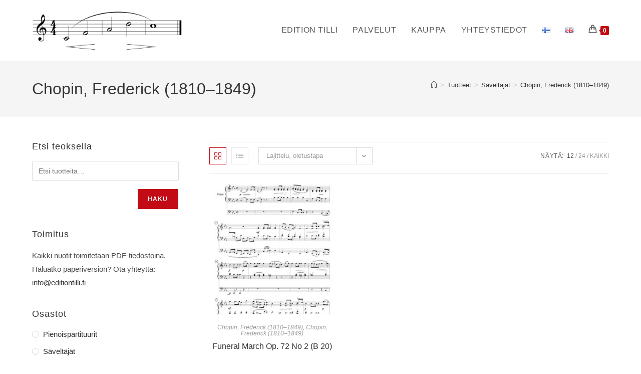

--- FILE ---
content_type: text/html; charset=UTF-8
request_url: https://www.editiontilli.fi/fi/tuote-osasto/saveltajat/chopin-frederick-1810-1849-fi/?products-per-page=12
body_size: 26603
content:
<!DOCTYPE html>
<html class="html" lang="fi">
<head>
	<meta charset="UTF-8">
	<link rel="profile" href="https://gmpg.org/xfn/11">

	<meta name='robots' content='index, follow, max-image-preview:large, max-snippet:-1, max-video-preview:-1' />
<link rel="alternate" href="https://www.editiontilli.fi/fi/tuote-osasto/saveltajat/chopin-frederick-1810-1849-fi/" hreflang="fi" />
<link rel="alternate" href="https://www.editiontilli.fi/en/tuote-osasto/composers/chopin-frederick-1810-1849-en/" hreflang="en" />
<meta name="viewport" content="width=device-width, initial-scale=1">
	<!-- This site is optimized with the Yoast SEO plugin v26.7 - https://yoast.com/wordpress/plugins/seo/ -->
	<title>Chopin, Frederick (1810–1849) - Edition Tilli</title>
	<link rel="canonical" href="https://www.editiontilli.fi/fi/tuote-osasto/saveltajat/chopin-frederick-1810-1849-fi/" />
	<meta property="og:locale" content="fi_FI" />
	<meta property="og:locale:alternate" content="en_GB" />
	<meta property="og:type" content="article" />
	<meta property="og:title" content="Chopin, Frederick (1810–1849) - Edition Tilli" />
	<meta property="og:url" content="https://www.editiontilli.fi/fi/tuote-osasto/saveltajat/chopin-frederick-1810-1849-fi/" />
	<meta property="og:site_name" content="Edition Tilli" />
	<meta name="twitter:card" content="summary_large_image" />
	<script type="application/ld+json" class="yoast-schema-graph">{"@context":"https://schema.org","@graph":[{"@type":"CollectionPage","@id":"https://www.editiontilli.fi/fi/tuote-osasto/saveltajat/chopin-frederick-1810-1849-fi/","url":"https://www.editiontilli.fi/fi/tuote-osasto/saveltajat/chopin-frederick-1810-1849-fi/","name":"Chopin, Frederick (1810–1849) - Edition Tilli","isPartOf":{"@id":"https://www.editiontilli.fi/fi/edition-tilli/#website"},"primaryImageOfPage":{"@id":"https://www.editiontilli.fi/fi/tuote-osasto/saveltajat/chopin-frederick-1810-1849-fi/#primaryimage"},"image":{"@id":"https://www.editiontilli.fi/fi/tuote-osasto/saveltajat/chopin-frederick-1810-1849-fi/#primaryimage"},"thumbnailUrl":"https://www.editiontilli.fi/wp-content/uploads/2023/01/funeral_march_op._72_no_2_et_788_eka_2208_ec7.jpg","breadcrumb":{"@id":"https://www.editiontilli.fi/fi/tuote-osasto/saveltajat/chopin-frederick-1810-1849-fi/#breadcrumb"},"inLanguage":"fi"},{"@type":"ImageObject","inLanguage":"fi","@id":"https://www.editiontilli.fi/fi/tuote-osasto/saveltajat/chopin-frederick-1810-1849-fi/#primaryimage","url":"https://www.editiontilli.fi/wp-content/uploads/2023/01/funeral_march_op._72_no_2_et_788_eka_2208_ec7.jpg","contentUrl":"https://www.editiontilli.fi/wp-content/uploads/2023/01/funeral_march_op._72_no_2_et_788_eka_2208_ec7.jpg","width":1654,"height":2339},{"@type":"BreadcrumbList","@id":"https://www.editiontilli.fi/fi/tuote-osasto/saveltajat/chopin-frederick-1810-1849-fi/#breadcrumb","itemListElement":[{"@type":"ListItem","position":1,"name":"Etusivu","item":"https://www.editiontilli.fi/fi/edition-tilli/"},{"@type":"ListItem","position":2,"name":"Säveltäjät","item":"https://www.editiontilli.fi/fi/tuote-osasto/saveltajat/"},{"@type":"ListItem","position":3,"name":"Chopin, Frederick (1810–1849)"}]},{"@type":"WebSite","@id":"https://www.editiontilli.fi/fi/edition-tilli/#website","url":"https://www.editiontilli.fi/fi/edition-tilli/","name":"Edition Tilli","description":"suomalainen klassisen musiikin nuottikustantamo","publisher":{"@id":"https://www.editiontilli.fi/fi/edition-tilli/#organization"},"potentialAction":[{"@type":"SearchAction","target":{"@type":"EntryPoint","urlTemplate":"https://www.editiontilli.fi/fi/edition-tilli/?s={search_term_string}"},"query-input":{"@type":"PropertyValueSpecification","valueRequired":true,"valueName":"search_term_string"}}],"inLanguage":"fi"},{"@type":"Organization","@id":"https://www.editiontilli.fi/fi/edition-tilli/#organization","name":"Edition Tilli Oy","url":"https://www.editiontilli.fi/fi/edition-tilli/","logo":{"@type":"ImageObject","inLanguage":"fi","@id":"https://www.editiontilli.fi/fi/edition-tilli/#/schema/logo/image/","url":"https://www.editiontilli.fi/wp-content/uploads/2017/02/edition-tilli-logo-scaled.jpg","contentUrl":"https://www.editiontilli.fi/wp-content/uploads/2017/02/edition-tilli-logo-scaled.jpg","width":2560,"height":794,"caption":"Edition Tilli Oy"},"image":{"@id":"https://www.editiontilli.fi/fi/edition-tilli/#/schema/logo/image/"}}]}</script>
	<!-- / Yoast SEO plugin. -->


<link rel="alternate" type="application/rss+xml" title="Edition Tilli &raquo; syöte" href="https://www.editiontilli.fi/fi/feed/" />
<link rel="alternate" type="application/rss+xml" title="Edition Tilli &raquo; kommenttien syöte" href="https://www.editiontilli.fi/fi/comments/feed/" />
<link rel="alternate" type="application/rss+xml" title="Syöte: Edition Tilli &raquo; Chopin, Frederick (1810–1849) Osasto" href="https://www.editiontilli.fi/fi/tuote-osasto/saveltajat/chopin-frederick-1810-1849-fi/feed/" />
<style id='wp-img-auto-sizes-contain-inline-css'>
img:is([sizes=auto i],[sizes^="auto," i]){contain-intrinsic-size:3000px 1500px}
/*# sourceURL=wp-img-auto-sizes-contain-inline-css */
</style>
<link rel='stylesheet' id='woo-conditional-shipping-blocks-style-css' href='https://www.editiontilli.fi/wp-content/plugins/conditional-shipping-for-woocommerce/frontend/css/woo-conditional-shipping.css?ver=3.6.0.free' media='all' />
<style id='wp-emoji-styles-inline-css'>

	img.wp-smiley, img.emoji {
		display: inline !important;
		border: none !important;
		box-shadow: none !important;
		height: 1em !important;
		width: 1em !important;
		margin: 0 0.07em !important;
		vertical-align: -0.1em !important;
		background: none !important;
		padding: 0 !important;
	}
/*# sourceURL=wp-emoji-styles-inline-css */
</style>
<link rel='stylesheet' id='wp-block-library-css' href='https://www.editiontilli.fi/wp-includes/css/dist/block-library/style.min.css?ver=6.9' media='all' />
<style id='wp-block-library-theme-inline-css'>
.wp-block-audio :where(figcaption){color:#555;font-size:13px;text-align:center}.is-dark-theme .wp-block-audio :where(figcaption){color:#ffffffa6}.wp-block-audio{margin:0 0 1em}.wp-block-code{border:1px solid #ccc;border-radius:4px;font-family:Menlo,Consolas,monaco,monospace;padding:.8em 1em}.wp-block-embed :where(figcaption){color:#555;font-size:13px;text-align:center}.is-dark-theme .wp-block-embed :where(figcaption){color:#ffffffa6}.wp-block-embed{margin:0 0 1em}.blocks-gallery-caption{color:#555;font-size:13px;text-align:center}.is-dark-theme .blocks-gallery-caption{color:#ffffffa6}:root :where(.wp-block-image figcaption){color:#555;font-size:13px;text-align:center}.is-dark-theme :root :where(.wp-block-image figcaption){color:#ffffffa6}.wp-block-image{margin:0 0 1em}.wp-block-pullquote{border-bottom:4px solid;border-top:4px solid;color:currentColor;margin-bottom:1.75em}.wp-block-pullquote :where(cite),.wp-block-pullquote :where(footer),.wp-block-pullquote__citation{color:currentColor;font-size:.8125em;font-style:normal;text-transform:uppercase}.wp-block-quote{border-left:.25em solid;margin:0 0 1.75em;padding-left:1em}.wp-block-quote cite,.wp-block-quote footer{color:currentColor;font-size:.8125em;font-style:normal;position:relative}.wp-block-quote:where(.has-text-align-right){border-left:none;border-right:.25em solid;padding-left:0;padding-right:1em}.wp-block-quote:where(.has-text-align-center){border:none;padding-left:0}.wp-block-quote.is-large,.wp-block-quote.is-style-large,.wp-block-quote:where(.is-style-plain){border:none}.wp-block-search .wp-block-search__label{font-weight:700}.wp-block-search__button{border:1px solid #ccc;padding:.375em .625em}:where(.wp-block-group.has-background){padding:1.25em 2.375em}.wp-block-separator.has-css-opacity{opacity:.4}.wp-block-separator{border:none;border-bottom:2px solid;margin-left:auto;margin-right:auto}.wp-block-separator.has-alpha-channel-opacity{opacity:1}.wp-block-separator:not(.is-style-wide):not(.is-style-dots){width:100px}.wp-block-separator.has-background:not(.is-style-dots){border-bottom:none;height:1px}.wp-block-separator.has-background:not(.is-style-wide):not(.is-style-dots){height:2px}.wp-block-table{margin:0 0 1em}.wp-block-table td,.wp-block-table th{word-break:normal}.wp-block-table :where(figcaption){color:#555;font-size:13px;text-align:center}.is-dark-theme .wp-block-table :where(figcaption){color:#ffffffa6}.wp-block-video :where(figcaption){color:#555;font-size:13px;text-align:center}.is-dark-theme .wp-block-video :where(figcaption){color:#ffffffa6}.wp-block-video{margin:0 0 1em}:root :where(.wp-block-template-part.has-background){margin-bottom:0;margin-top:0;padding:1.25em 2.375em}
/*# sourceURL=/wp-includes/css/dist/block-library/theme.min.css */
</style>
<style id='classic-theme-styles-inline-css'>
/*! This file is auto-generated */
.wp-block-button__link{color:#fff;background-color:#32373c;border-radius:9999px;box-shadow:none;text-decoration:none;padding:calc(.667em + 2px) calc(1.333em + 2px);font-size:1.125em}.wp-block-file__button{background:#32373c;color:#fff;text-decoration:none}
/*# sourceURL=/wp-includes/css/classic-themes.min.css */
</style>
<style id='global-styles-inline-css'>
:root{--wp--preset--aspect-ratio--square: 1;--wp--preset--aspect-ratio--4-3: 4/3;--wp--preset--aspect-ratio--3-4: 3/4;--wp--preset--aspect-ratio--3-2: 3/2;--wp--preset--aspect-ratio--2-3: 2/3;--wp--preset--aspect-ratio--16-9: 16/9;--wp--preset--aspect-ratio--9-16: 9/16;--wp--preset--color--black: #000000;--wp--preset--color--cyan-bluish-gray: #abb8c3;--wp--preset--color--white: #ffffff;--wp--preset--color--pale-pink: #f78da7;--wp--preset--color--vivid-red: #cf2e2e;--wp--preset--color--luminous-vivid-orange: #ff6900;--wp--preset--color--luminous-vivid-amber: #fcb900;--wp--preset--color--light-green-cyan: #7bdcb5;--wp--preset--color--vivid-green-cyan: #00d084;--wp--preset--color--pale-cyan-blue: #8ed1fc;--wp--preset--color--vivid-cyan-blue: #0693e3;--wp--preset--color--vivid-purple: #9b51e0;--wp--preset--gradient--vivid-cyan-blue-to-vivid-purple: linear-gradient(135deg,rgb(6,147,227) 0%,rgb(155,81,224) 100%);--wp--preset--gradient--light-green-cyan-to-vivid-green-cyan: linear-gradient(135deg,rgb(122,220,180) 0%,rgb(0,208,130) 100%);--wp--preset--gradient--luminous-vivid-amber-to-luminous-vivid-orange: linear-gradient(135deg,rgb(252,185,0) 0%,rgb(255,105,0) 100%);--wp--preset--gradient--luminous-vivid-orange-to-vivid-red: linear-gradient(135deg,rgb(255,105,0) 0%,rgb(207,46,46) 100%);--wp--preset--gradient--very-light-gray-to-cyan-bluish-gray: linear-gradient(135deg,rgb(238,238,238) 0%,rgb(169,184,195) 100%);--wp--preset--gradient--cool-to-warm-spectrum: linear-gradient(135deg,rgb(74,234,220) 0%,rgb(151,120,209) 20%,rgb(207,42,186) 40%,rgb(238,44,130) 60%,rgb(251,105,98) 80%,rgb(254,248,76) 100%);--wp--preset--gradient--blush-light-purple: linear-gradient(135deg,rgb(255,206,236) 0%,rgb(152,150,240) 100%);--wp--preset--gradient--blush-bordeaux: linear-gradient(135deg,rgb(254,205,165) 0%,rgb(254,45,45) 50%,rgb(107,0,62) 100%);--wp--preset--gradient--luminous-dusk: linear-gradient(135deg,rgb(255,203,112) 0%,rgb(199,81,192) 50%,rgb(65,88,208) 100%);--wp--preset--gradient--pale-ocean: linear-gradient(135deg,rgb(255,245,203) 0%,rgb(182,227,212) 50%,rgb(51,167,181) 100%);--wp--preset--gradient--electric-grass: linear-gradient(135deg,rgb(202,248,128) 0%,rgb(113,206,126) 100%);--wp--preset--gradient--midnight: linear-gradient(135deg,rgb(2,3,129) 0%,rgb(40,116,252) 100%);--wp--preset--font-size--small: 13px;--wp--preset--font-size--medium: 20px;--wp--preset--font-size--large: 36px;--wp--preset--font-size--x-large: 42px;--wp--preset--spacing--20: 0.44rem;--wp--preset--spacing--30: 0.67rem;--wp--preset--spacing--40: 1rem;--wp--preset--spacing--50: 1.5rem;--wp--preset--spacing--60: 2.25rem;--wp--preset--spacing--70: 3.38rem;--wp--preset--spacing--80: 5.06rem;--wp--preset--shadow--natural: 6px 6px 9px rgba(0, 0, 0, 0.2);--wp--preset--shadow--deep: 12px 12px 50px rgba(0, 0, 0, 0.4);--wp--preset--shadow--sharp: 6px 6px 0px rgba(0, 0, 0, 0.2);--wp--preset--shadow--outlined: 6px 6px 0px -3px rgb(255, 255, 255), 6px 6px rgb(0, 0, 0);--wp--preset--shadow--crisp: 6px 6px 0px rgb(0, 0, 0);}:where(.is-layout-flex){gap: 0.5em;}:where(.is-layout-grid){gap: 0.5em;}body .is-layout-flex{display: flex;}.is-layout-flex{flex-wrap: wrap;align-items: center;}.is-layout-flex > :is(*, div){margin: 0;}body .is-layout-grid{display: grid;}.is-layout-grid > :is(*, div){margin: 0;}:where(.wp-block-columns.is-layout-flex){gap: 2em;}:where(.wp-block-columns.is-layout-grid){gap: 2em;}:where(.wp-block-post-template.is-layout-flex){gap: 1.25em;}:where(.wp-block-post-template.is-layout-grid){gap: 1.25em;}.has-black-color{color: var(--wp--preset--color--black) !important;}.has-cyan-bluish-gray-color{color: var(--wp--preset--color--cyan-bluish-gray) !important;}.has-white-color{color: var(--wp--preset--color--white) !important;}.has-pale-pink-color{color: var(--wp--preset--color--pale-pink) !important;}.has-vivid-red-color{color: var(--wp--preset--color--vivid-red) !important;}.has-luminous-vivid-orange-color{color: var(--wp--preset--color--luminous-vivid-orange) !important;}.has-luminous-vivid-amber-color{color: var(--wp--preset--color--luminous-vivid-amber) !important;}.has-light-green-cyan-color{color: var(--wp--preset--color--light-green-cyan) !important;}.has-vivid-green-cyan-color{color: var(--wp--preset--color--vivid-green-cyan) !important;}.has-pale-cyan-blue-color{color: var(--wp--preset--color--pale-cyan-blue) !important;}.has-vivid-cyan-blue-color{color: var(--wp--preset--color--vivid-cyan-blue) !important;}.has-vivid-purple-color{color: var(--wp--preset--color--vivid-purple) !important;}.has-black-background-color{background-color: var(--wp--preset--color--black) !important;}.has-cyan-bluish-gray-background-color{background-color: var(--wp--preset--color--cyan-bluish-gray) !important;}.has-white-background-color{background-color: var(--wp--preset--color--white) !important;}.has-pale-pink-background-color{background-color: var(--wp--preset--color--pale-pink) !important;}.has-vivid-red-background-color{background-color: var(--wp--preset--color--vivid-red) !important;}.has-luminous-vivid-orange-background-color{background-color: var(--wp--preset--color--luminous-vivid-orange) !important;}.has-luminous-vivid-amber-background-color{background-color: var(--wp--preset--color--luminous-vivid-amber) !important;}.has-light-green-cyan-background-color{background-color: var(--wp--preset--color--light-green-cyan) !important;}.has-vivid-green-cyan-background-color{background-color: var(--wp--preset--color--vivid-green-cyan) !important;}.has-pale-cyan-blue-background-color{background-color: var(--wp--preset--color--pale-cyan-blue) !important;}.has-vivid-cyan-blue-background-color{background-color: var(--wp--preset--color--vivid-cyan-blue) !important;}.has-vivid-purple-background-color{background-color: var(--wp--preset--color--vivid-purple) !important;}.has-black-border-color{border-color: var(--wp--preset--color--black) !important;}.has-cyan-bluish-gray-border-color{border-color: var(--wp--preset--color--cyan-bluish-gray) !important;}.has-white-border-color{border-color: var(--wp--preset--color--white) !important;}.has-pale-pink-border-color{border-color: var(--wp--preset--color--pale-pink) !important;}.has-vivid-red-border-color{border-color: var(--wp--preset--color--vivid-red) !important;}.has-luminous-vivid-orange-border-color{border-color: var(--wp--preset--color--luminous-vivid-orange) !important;}.has-luminous-vivid-amber-border-color{border-color: var(--wp--preset--color--luminous-vivid-amber) !important;}.has-light-green-cyan-border-color{border-color: var(--wp--preset--color--light-green-cyan) !important;}.has-vivid-green-cyan-border-color{border-color: var(--wp--preset--color--vivid-green-cyan) !important;}.has-pale-cyan-blue-border-color{border-color: var(--wp--preset--color--pale-cyan-blue) !important;}.has-vivid-cyan-blue-border-color{border-color: var(--wp--preset--color--vivid-cyan-blue) !important;}.has-vivid-purple-border-color{border-color: var(--wp--preset--color--vivid-purple) !important;}.has-vivid-cyan-blue-to-vivid-purple-gradient-background{background: var(--wp--preset--gradient--vivid-cyan-blue-to-vivid-purple) !important;}.has-light-green-cyan-to-vivid-green-cyan-gradient-background{background: var(--wp--preset--gradient--light-green-cyan-to-vivid-green-cyan) !important;}.has-luminous-vivid-amber-to-luminous-vivid-orange-gradient-background{background: var(--wp--preset--gradient--luminous-vivid-amber-to-luminous-vivid-orange) !important;}.has-luminous-vivid-orange-to-vivid-red-gradient-background{background: var(--wp--preset--gradient--luminous-vivid-orange-to-vivid-red) !important;}.has-very-light-gray-to-cyan-bluish-gray-gradient-background{background: var(--wp--preset--gradient--very-light-gray-to-cyan-bluish-gray) !important;}.has-cool-to-warm-spectrum-gradient-background{background: var(--wp--preset--gradient--cool-to-warm-spectrum) !important;}.has-blush-light-purple-gradient-background{background: var(--wp--preset--gradient--blush-light-purple) !important;}.has-blush-bordeaux-gradient-background{background: var(--wp--preset--gradient--blush-bordeaux) !important;}.has-luminous-dusk-gradient-background{background: var(--wp--preset--gradient--luminous-dusk) !important;}.has-pale-ocean-gradient-background{background: var(--wp--preset--gradient--pale-ocean) !important;}.has-electric-grass-gradient-background{background: var(--wp--preset--gradient--electric-grass) !important;}.has-midnight-gradient-background{background: var(--wp--preset--gradient--midnight) !important;}.has-small-font-size{font-size: var(--wp--preset--font-size--small) !important;}.has-medium-font-size{font-size: var(--wp--preset--font-size--medium) !important;}.has-large-font-size{font-size: var(--wp--preset--font-size--large) !important;}.has-x-large-font-size{font-size: var(--wp--preset--font-size--x-large) !important;}
:where(.wp-block-post-template.is-layout-flex){gap: 1.25em;}:where(.wp-block-post-template.is-layout-grid){gap: 1.25em;}
:where(.wp-block-term-template.is-layout-flex){gap: 1.25em;}:where(.wp-block-term-template.is-layout-grid){gap: 1.25em;}
:where(.wp-block-columns.is-layout-flex){gap: 2em;}:where(.wp-block-columns.is-layout-grid){gap: 2em;}
:root :where(.wp-block-pullquote){font-size: 1.5em;line-height: 1.6;}
/*# sourceURL=global-styles-inline-css */
</style>
<link rel='stylesheet' id='widgetopts-styles-css' href='https://www.editiontilli.fi/wp-content/plugins/widget-options/assets/css/widget-options.css?ver=4.1.3' media='all' />
<style id='woocommerce-inline-inline-css'>
.woocommerce form .form-row .required { visibility: visible; }
/*# sourceURL=woocommerce-inline-inline-css */
</style>
<link rel='stylesheet' id='woo_conditional_shipping_css-css' href='https://www.editiontilli.fi/wp-content/plugins/conditional-shipping-for-woocommerce/includes/frontend/../../frontend/css/woo-conditional-shipping.css?ver=3.6.0.free' media='all' />
<link rel='stylesheet' id='dashicons-css' href='https://www.editiontilli.fi/wp-includes/css/dashicons.min.css?ver=6.9' media='all' />
<link rel='stylesheet' id='oceanwp-woo-mini-cart-css' href='https://www.editiontilli.fi/wp-content/themes/oceanwp/assets/css/woo/woo-mini-cart.min.css?ver=6.9' media='all' />
<link rel='stylesheet' id='font-awesome-css' href='https://www.editiontilli.fi/wp-content/themes/oceanwp/assets/fonts/fontawesome/css/all.min.css?ver=6.7.2' media='all' />
<link rel='stylesheet' id='simple-line-icons-css' href='https://www.editiontilli.fi/wp-content/themes/oceanwp/assets/css/third/simple-line-icons.min.css?ver=2.4.0' media='all' />
<link rel='stylesheet' id='oceanwp-style-css' href='https://www.editiontilli.fi/wp-content/themes/oceanwp/assets/css/style.min.css?ver=3.4.1.1676552365' media='all' />
<link rel='stylesheet' id='oceanwp-woocommerce-css' href='https://www.editiontilli.fi/wp-content/themes/oceanwp/assets/css/woo/woocommerce.min.css?ver=6.9' media='all' />
<link rel='stylesheet' id='oceanwp-woo-star-font-css' href='https://www.editiontilli.fi/wp-content/themes/oceanwp/assets/css/woo/woo-star-font.min.css?ver=6.9' media='all' />
<link rel='stylesheet' id='elementor-frontend-css' href='https://www.editiontilli.fi/wp-content/plugins/elementor/assets/css/frontend.min.css?ver=3.34.1' media='all' />
<link rel='stylesheet' id='eael-general-css' href='https://www.editiontilli.fi/wp-content/plugins/essential-addons-for-elementor-lite/assets/front-end/css/view/general.min.css?ver=6.5.7' media='all' />
<link rel='stylesheet' id='oe-widgets-style-css' href='https://www.editiontilli.fi/wp-content/plugins/ocean-extra/assets/css/widgets.css?ver=6.9' media='all' />
<script src="https://www.editiontilli.fi/wp-includes/js/jquery/jquery.min.js?ver=3.7.1" id="jquery-core-js"></script>
<script src="https://www.editiontilli.fi/wp-includes/js/jquery/jquery-migrate.min.js?ver=3.4.1" id="jquery-migrate-js"></script>
<script src="https://www.editiontilli.fi/wp-content/plugins/woocommerce/assets/js/jquery-blockui/jquery.blockUI.min.js?ver=2.7.0-wc.10.4.3" id="wc-jquery-blockui-js" defer data-wp-strategy="defer"></script>
<script id="wc-add-to-cart-js-extra">
var wc_add_to_cart_params = {"ajax_url":"/wp-admin/admin-ajax.php","wc_ajax_url":"/fi/?wc-ajax=%%endpoint%%","i18n_view_cart":"N\u00e4yt\u00e4 ostoskori","cart_url":"https://www.editiontilli.fi/fi/ostoskori/","is_cart":"","cart_redirect_after_add":"no"};
//# sourceURL=wc-add-to-cart-js-extra
</script>
<script src="https://www.editiontilli.fi/wp-content/plugins/woocommerce/assets/js/frontend/add-to-cart.min.js?ver=10.4.3" id="wc-add-to-cart-js" defer data-wp-strategy="defer"></script>
<script src="https://www.editiontilli.fi/wp-content/plugins/woocommerce/assets/js/js-cookie/js.cookie.min.js?ver=2.1.4-wc.10.4.3" id="wc-js-cookie-js" defer data-wp-strategy="defer"></script>
<script id="woocommerce-js-extra">
var woocommerce_params = {"ajax_url":"/wp-admin/admin-ajax.php","wc_ajax_url":"/fi/?wc-ajax=%%endpoint%%","i18n_password_show":"N\u00e4yt\u00e4 salasana","i18n_password_hide":"Piilota salasana"};
//# sourceURL=woocommerce-js-extra
</script>
<script src="https://www.editiontilli.fi/wp-content/plugins/woocommerce/assets/js/frontend/woocommerce.min.js?ver=10.4.3" id="woocommerce-js" defer data-wp-strategy="defer"></script>
<script id="woo-conditional-shipping-js-js-extra">
var conditional_shipping_settings = {"trigger_fields":[]};
//# sourceURL=woo-conditional-shipping-js-js-extra
</script>
<script src="https://www.editiontilli.fi/wp-content/plugins/conditional-shipping-for-woocommerce/includes/frontend/../../frontend/js/woo-conditional-shipping.js?ver=3.6.0.free" id="woo-conditional-shipping-js-js"></script>
<script id="wc-cart-fragments-js-extra">
var wc_cart_fragments_params = {"ajax_url":"/wp-admin/admin-ajax.php","wc_ajax_url":"/fi/?wc-ajax=%%endpoint%%","cart_hash_key":"wc_cart_hash_6690c1424b0d96ff435a98a39aefbe02","fragment_name":"wc_fragments_6690c1424b0d96ff435a98a39aefbe02","request_timeout":"5000"};
//# sourceURL=wc-cart-fragments-js-extra
</script>
<script src="https://www.editiontilli.fi/wp-content/plugins/woocommerce/assets/js/frontend/cart-fragments.min.js?ver=10.4.3" id="wc-cart-fragments-js" defer data-wp-strategy="defer"></script>
<link rel="https://api.w.org/" href="https://www.editiontilli.fi/wp-json/" /><link rel="alternate" title="JSON" type="application/json" href="https://www.editiontilli.fi/wp-json/wp/v2/product_cat/862" /><link rel="EditURI" type="application/rsd+xml" title="RSD" href="https://www.editiontilli.fi/xmlrpc.php?rsd" />
<meta name="generator" content="WordPress 6.9" />
<meta name="generator" content="WooCommerce 10.4.3" />
            <style type="text/css">
                .paytrail-provider-group {
                    background-color: #ebebeb !important;
                    color: #515151 !important;
                }
                .paytrail-provider-group.selected {
                    background-color: #33798d !important;
                    color: #ffffff !important;
                }
                .paytrail-provider-group.selected div {
                    color: #ffffff !important;
                }
                .paytrail-provider-group:hover {
                    background-color: #d0d0d0 !important;
                    color: #515151 !important;
                }
                .paytrail-provider-group.selected:hover {
                    background-color: #33798d !important;
                    color: #ffffff !important;
                }
                .woocommerce-checkout #payment .paytrail-woocommerce-payment-fields--list-item--input:checked+.paytrail-woocommerce-payment-fields--list-item--wrapper, .woocommerce-checkout #payment .paytrail-woocommerce-payment-fields--list-item:hover .paytrail-woocommerce-payment-fields--list-item--wrapper {
                    border: 2px solid #33798d !important;
                }
                .woocommerce-checkout #payment ul.payment_methods li.paytrail-woocommerce-payment-fields--list-item .paytrail-woocommerce-payment-fields--list-item--wrapper:hover {
                    border: 2px solid #5399ad !important;
                }
            </style>
        <!-- Analytics by WP Statistics - https://wp-statistics.com -->
	<noscript><style>.woocommerce-product-gallery{ opacity: 1 !important; }</style></noscript>
	<meta name="generator" content="Elementor 3.34.1; features: additional_custom_breakpoints; settings: css_print_method-external, google_font-enabled, font_display-swap">
			<style>
				.e-con.e-parent:nth-of-type(n+4):not(.e-lazyloaded):not(.e-no-lazyload),
				.e-con.e-parent:nth-of-type(n+4):not(.e-lazyloaded):not(.e-no-lazyload) * {
					background-image: none !important;
				}
				@media screen and (max-height: 1024px) {
					.e-con.e-parent:nth-of-type(n+3):not(.e-lazyloaded):not(.e-no-lazyload),
					.e-con.e-parent:nth-of-type(n+3):not(.e-lazyloaded):not(.e-no-lazyload) * {
						background-image: none !important;
					}
				}
				@media screen and (max-height: 640px) {
					.e-con.e-parent:nth-of-type(n+2):not(.e-lazyloaded):not(.e-no-lazyload),
					.e-con.e-parent:nth-of-type(n+2):not(.e-lazyloaded):not(.e-no-lazyload) * {
						background-image: none !important;
					}
				}
			</style>
			<link rel="icon" href="https://www.editiontilli.fi/wp-content/uploads/2017/02/fav-100x100.jpg" sizes="32x32" />
<link rel="icon" href="https://www.editiontilli.fi/wp-content/uploads/2017/02/fav-300x300.jpg" sizes="192x192" />
<link rel="apple-touch-icon" href="https://www.editiontilli.fi/wp-content/uploads/2017/02/fav-180x180.jpg" />
<meta name="msapplication-TileImage" content="https://www.editiontilli.fi/wp-content/uploads/2017/02/fav-300x300.jpg" />
		<style id="wp-custom-css">
			.widget-title{border-width:0 0 0 0;padding-left:0}#copyright{color:#ffffff}.widget_product_categories li a,.widget_layered_nav li a{font-size:15px}.widget_product_categories li a,.widget_layered_nav li a{text-transform:none}.et_info{font-size:13px}.archive .et_info{display:none}		</style>
		<!-- OceanWP CSS -->
<style type="text/css">
/* Colors */.woocommerce-MyAccount-navigation ul li a:before,.woocommerce-checkout .woocommerce-info a,.woocommerce-checkout #payment ul.payment_methods .wc_payment_method>input[type=radio]:first-child:checked+label:before,.woocommerce-checkout #payment .payment_method_paypal .about_paypal,.woocommerce ul.products li.product li.category a:hover,.woocommerce ul.products li.product .button:hover,.woocommerce ul.products li.product .product-inner .added_to_cart:hover,.product_meta .posted_in a:hover,.product_meta .tagged_as a:hover,.woocommerce div.product .woocommerce-tabs ul.tabs li a:hover,.woocommerce div.product .woocommerce-tabs ul.tabs li.active a,.woocommerce .oceanwp-grid-list a.active,.woocommerce .oceanwp-grid-list a:hover,.woocommerce .oceanwp-off-canvas-filter:hover,.widget_shopping_cart ul.cart_list li .owp-grid-wrap .owp-grid a.remove:hover,.widget_product_categories li a:hover ~ .count,.widget_layered_nav li a:hover ~ .count,.woocommerce ul.products li.product:not(.product-category) .woo-entry-buttons li a:hover,a:hover,a.light:hover,.theme-heading .text::before,.theme-heading .text::after,#top-bar-content >a:hover,#top-bar-social li.oceanwp-email a:hover,#site-navigation-wrap .dropdown-menu >li >a:hover,#site-header.medium-header #medium-searchform button:hover,.oceanwp-mobile-menu-icon a:hover,.blog-entry.post .blog-entry-header .entry-title a:hover,.blog-entry.post .blog-entry-readmore a:hover,.blog-entry.thumbnail-entry .blog-entry-category a,ul.meta li a:hover,.dropcap,.single nav.post-navigation .nav-links .title,body .related-post-title a:hover,body #wp-calendar caption,body .contact-info-widget.default i,body .contact-info-widget.big-icons i,body .custom-links-widget .oceanwp-custom-links li a:hover,body .custom-links-widget .oceanwp-custom-links li a:hover:before,body .posts-thumbnails-widget li a:hover,body .social-widget li.oceanwp-email a:hover,.comment-author .comment-meta .comment-reply-link,#respond #cancel-comment-reply-link:hover,#footer-widgets .footer-box a:hover,#footer-bottom a:hover,#footer-bottom #footer-bottom-menu a:hover,.sidr a:hover,.sidr-class-dropdown-toggle:hover,.sidr-class-menu-item-has-children.active >a,.sidr-class-menu-item-has-children.active >a >.sidr-class-dropdown-toggle,input[type=checkbox]:checked:before{color:#c20b15}.woocommerce .oceanwp-grid-list a.active .owp-icon use,.woocommerce .oceanwp-grid-list a:hover .owp-icon use,.single nav.post-navigation .nav-links .title .owp-icon use,.blog-entry.post .blog-entry-readmore a:hover .owp-icon use,body .contact-info-widget.default .owp-icon use,body .contact-info-widget.big-icons .owp-icon use{stroke:#c20b15}.woocommerce div.product div.images .open-image,.wcmenucart-details.count,.woocommerce-message a,.woocommerce-error a,.woocommerce-info a,.woocommerce .widget_price_filter .ui-slider .ui-slider-handle,.woocommerce .widget_price_filter .ui-slider .ui-slider-range,.owp-product-nav li a.owp-nav-link:hover,.woocommerce div.product.owp-tabs-layout-vertical .woocommerce-tabs ul.tabs li a:after,.woocommerce .widget_product_categories li.current-cat >a ~ .count,.woocommerce .widget_product_categories li.current-cat >a:before,.woocommerce .widget_layered_nav li.chosen a ~ .count,.woocommerce .widget_layered_nav li.chosen a:before,#owp-checkout-timeline .active .timeline-wrapper,.bag-style:hover .wcmenucart-cart-icon .wcmenucart-count,.show-cart .wcmenucart-cart-icon .wcmenucart-count,.woocommerce ul.products li.product:not(.product-category) .image-wrap .button,input[type="button"],input[type="reset"],input[type="submit"],button[type="submit"],.button,#site-navigation-wrap .dropdown-menu >li.btn >a >span,.thumbnail:hover i,.thumbnail:hover .link-post-svg-icon,.post-quote-content,.omw-modal .omw-close-modal,body .contact-info-widget.big-icons li:hover i,body .contact-info-widget.big-icons li:hover .owp-icon,body div.wpforms-container-full .wpforms-form input[type=submit],body div.wpforms-container-full .wpforms-form button[type=submit],body div.wpforms-container-full .wpforms-form .wpforms-page-button,.woocommerce-cart .wp-element-button,.woocommerce-checkout .wp-element-button,.wp-block-button__link{background-color:#c20b15}.current-shop-items-dropdown{border-top-color:#c20b15}.woocommerce div.product .woocommerce-tabs ul.tabs li.active a{border-bottom-color:#c20b15}.wcmenucart-details.count:before{border-color:#c20b15}.woocommerce ul.products li.product .button:hover{border-color:#c20b15}.woocommerce ul.products li.product .product-inner .added_to_cart:hover{border-color:#c20b15}.woocommerce div.product .woocommerce-tabs ul.tabs li.active a{border-color:#c20b15}.woocommerce .oceanwp-grid-list a.active{border-color:#c20b15}.woocommerce .oceanwp-grid-list a:hover{border-color:#c20b15}.woocommerce .oceanwp-off-canvas-filter:hover{border-color:#c20b15}.owp-product-nav li a.owp-nav-link:hover{border-color:#c20b15}.widget_shopping_cart_content .buttons .button:first-child:hover{border-color:#c20b15}.widget_shopping_cart ul.cart_list li .owp-grid-wrap .owp-grid a.remove:hover{border-color:#c20b15}.widget_product_categories li a:hover ~ .count{border-color:#c20b15}.woocommerce .widget_product_categories li.current-cat >a ~ .count{border-color:#c20b15}.woocommerce .widget_product_categories li.current-cat >a:before{border-color:#c20b15}.widget_layered_nav li a:hover ~ .count{border-color:#c20b15}.woocommerce .widget_layered_nav li.chosen a ~ .count{border-color:#c20b15}.woocommerce .widget_layered_nav li.chosen a:before{border-color:#c20b15}#owp-checkout-timeline.arrow .active .timeline-wrapper:before{border-top-color:#c20b15;border-bottom-color:#c20b15}#owp-checkout-timeline.arrow .active .timeline-wrapper:after{border-left-color:#c20b15;border-right-color:#c20b15}.bag-style:hover .wcmenucart-cart-icon .wcmenucart-count{border-color:#c20b15}.bag-style:hover .wcmenucart-cart-icon .wcmenucart-count:after{border-color:#c20b15}.show-cart .wcmenucart-cart-icon .wcmenucart-count{border-color:#c20b15}.show-cart .wcmenucart-cart-icon .wcmenucart-count:after{border-color:#c20b15}.woocommerce ul.products li.product:not(.product-category) .woo-product-gallery .active a{border-color:#c20b15}.woocommerce ul.products li.product:not(.product-category) .woo-product-gallery a:hover{border-color:#c20b15}.widget-title{border-color:#c20b15}blockquote{border-color:#c20b15}.wp-block-quote{border-color:#c20b15}#searchform-dropdown{border-color:#c20b15}.dropdown-menu .sub-menu{border-color:#c20b15}.blog-entry.large-entry .blog-entry-readmore a:hover{border-color:#c20b15}.oceanwp-newsletter-form-wrap input[type="email"]:focus{border-color:#c20b15}.social-widget li.oceanwp-email a:hover{border-color:#c20b15}#respond #cancel-comment-reply-link:hover{border-color:#c20b15}body .contact-info-widget.big-icons li:hover i{border-color:#c20b15}body .contact-info-widget.big-icons li:hover .owp-icon{border-color:#c20b15}#footer-widgets .oceanwp-newsletter-form-wrap input[type="email"]:focus{border-color:#c20b15}.woocommerce div.product div.images .open-image:hover,.woocommerce-error a:hover,.woocommerce-info a:hover,.woocommerce-message a:hover,.woocommerce-message a:focus,.woocommerce .button:focus,.woocommerce ul.products li.product:not(.product-category) .image-wrap .button:hover,input[type="button"]:hover,input[type="reset"]:hover,input[type="submit"]:hover,button[type="submit"]:hover,input[type="button"]:focus,input[type="reset"]:focus,input[type="submit"]:focus,button[type="submit"]:focus,.button:hover,.button:focus,#site-navigation-wrap .dropdown-menu >li.btn >a:hover >span,.post-quote-author,.omw-modal .omw-close-modal:hover,body div.wpforms-container-full .wpforms-form input[type=submit]:hover,body div.wpforms-container-full .wpforms-form button[type=submit]:hover,body div.wpforms-container-full .wpforms-form .wpforms-page-button:hover,.woocommerce-cart .wp-element-button:hover,.woocommerce-checkout .wp-element-button:hover,.wp-block-button__link:hover{background-color:#000000}a:hover{color:#c20b15}a:hover .owp-icon use{stroke:#c20b15}body .theme-button,body input[type="submit"],body button[type="submit"],body button,body .button,body div.wpforms-container-full .wpforms-form input[type=submit],body div.wpforms-container-full .wpforms-form button[type=submit],body div.wpforms-container-full .wpforms-form .wpforms-page-button,.woocommerce-cart .wp-element-button,.woocommerce-checkout .wp-element-button,.wp-block-button__link{border-color:#ffffff}body .theme-button:hover,body input[type="submit"]:hover,body button[type="submit"]:hover,body button:hover,body .button:hover,body div.wpforms-container-full .wpforms-form input[type=submit]:hover,body div.wpforms-container-full .wpforms-form input[type=submit]:active,body div.wpforms-container-full .wpforms-form button[type=submit]:hover,body div.wpforms-container-full .wpforms-form button[type=submit]:active,body div.wpforms-container-full .wpforms-form .wpforms-page-button:hover,body div.wpforms-container-full .wpforms-form .wpforms-page-button:active,.woocommerce-cart .wp-element-button:hover,.woocommerce-checkout .wp-element-button:hover,.wp-block-button__link:hover{border-color:#ffffff}/* OceanWP Style Settings CSS */.theme-button,input[type="submit"],button[type="submit"],button,.button,body div.wpforms-container-full .wpforms-form input[type=submit],body div.wpforms-container-full .wpforms-form button[type=submit],body div.wpforms-container-full .wpforms-form .wpforms-page-button{border-style:solid}.theme-button,input[type="submit"],button[type="submit"],button,.button,body div.wpforms-container-full .wpforms-form input[type=submit],body div.wpforms-container-full .wpforms-form button[type=submit],body div.wpforms-container-full .wpforms-form .wpforms-page-button{border-width:1px}form input[type="text"],form input[type="password"],form input[type="email"],form input[type="url"],form input[type="date"],form input[type="month"],form input[type="time"],form input[type="datetime"],form input[type="datetime-local"],form input[type="week"],form input[type="number"],form input[type="search"],form input[type="tel"],form input[type="color"],form select,form textarea,.woocommerce .woocommerce-checkout .select2-container--default .select2-selection--single{border-style:solid}body div.wpforms-container-full .wpforms-form input[type=date],body div.wpforms-container-full .wpforms-form input[type=datetime],body div.wpforms-container-full .wpforms-form input[type=datetime-local],body div.wpforms-container-full .wpforms-form input[type=email],body div.wpforms-container-full .wpforms-form input[type=month],body div.wpforms-container-full .wpforms-form input[type=number],body div.wpforms-container-full .wpforms-form input[type=password],body div.wpforms-container-full .wpforms-form input[type=range],body div.wpforms-container-full .wpforms-form input[type=search],body div.wpforms-container-full .wpforms-form input[type=tel],body div.wpforms-container-full .wpforms-form input[type=text],body div.wpforms-container-full .wpforms-form input[type=time],body div.wpforms-container-full .wpforms-form input[type=url],body div.wpforms-container-full .wpforms-form input[type=week],body div.wpforms-container-full .wpforms-form select,body div.wpforms-container-full .wpforms-form textarea{border-style:solid}form input[type="text"],form input[type="password"],form input[type="email"],form input[type="url"],form input[type="date"],form input[type="month"],form input[type="time"],form input[type="datetime"],form input[type="datetime-local"],form input[type="week"],form input[type="number"],form input[type="search"],form input[type="tel"],form input[type="color"],form select,form textarea{border-radius:3px}body div.wpforms-container-full .wpforms-form input[type=date],body div.wpforms-container-full .wpforms-form input[type=datetime],body div.wpforms-container-full .wpforms-form input[type=datetime-local],body div.wpforms-container-full .wpforms-form input[type=email],body div.wpforms-container-full .wpforms-form input[type=month],body div.wpforms-container-full .wpforms-form input[type=number],body div.wpforms-container-full .wpforms-form input[type=password],body div.wpforms-container-full .wpforms-form input[type=range],body div.wpforms-container-full .wpforms-form input[type=search],body div.wpforms-container-full .wpforms-form input[type=tel],body div.wpforms-container-full .wpforms-form input[type=text],body div.wpforms-container-full .wpforms-form input[type=time],body div.wpforms-container-full .wpforms-form input[type=url],body div.wpforms-container-full .wpforms-form input[type=week],body div.wpforms-container-full .wpforms-form select,body div.wpforms-container-full .wpforms-form textarea{border-radius:3px}/* Header */#site-logo #site-logo-inner,.oceanwp-social-menu .social-menu-inner,#site-header.full_screen-header .menu-bar-inner,.after-header-content .after-header-content-inner{height:120px}#site-navigation-wrap .dropdown-menu >li >a,#site-navigation-wrap .dropdown-menu >li >span.opl-logout-link,.oceanwp-mobile-menu-icon a,.mobile-menu-close,.after-header-content-inner >a{line-height:120px}#site-header.has-header-media .overlay-header-media{background-color:rgba(0,0,0,0.5)}#site-header{border-color:#ffffff}#site-logo #site-logo-inner a img,#site-header.center-header #site-navigation-wrap .middle-site-logo a img{max-width:300px}/* Blog CSS */.ocean-single-post-header ul.meta-item li a:hover{color:#333333}/* Footer Widgets */#footer-widgets{padding:50px 0 40px 0}#footer-widgets{background-color:#333333}#footer-widgets,#footer-widgets p,#footer-widgets li a:before,#footer-widgets .contact-info-widget span.oceanwp-contact-title,#footer-widgets .recent-posts-date,#footer-widgets .recent-posts-comments,#footer-widgets .widget-recent-posts-icons li .fa{color:#ffffff}#footer-widgets li,#footer-widgets #wp-calendar caption,#footer-widgets #wp-calendar th,#footer-widgets #wp-calendar tbody,#footer-widgets .contact-info-widget i,#footer-widgets .oceanwp-newsletter-form-wrap input[type="email"],#footer-widgets .posts-thumbnails-widget li,#footer-widgets .social-widget li a{border-color:#333333}#footer-widgets .contact-info-widget .owp-icon{border-color:#333333}/* Footer Copyright */#footer-bottom{background-color:#686868}/* WooCommerce */.owp-floating-bar form.cart .quantity .minus:hover,.owp-floating-bar form.cart .quantity .plus:hover{color:#ffffff}#owp-checkout-timeline .timeline-step{color:#cccccc}#owp-checkout-timeline .timeline-step{border-color:#cccccc}.woocommerce ul.products li.product .price,.woocommerce ul.products li.product .price .amount{color:#0bc218}.woocommerce ul.products li.product .button,.woocommerce ul.products li.product .product-inner .added_to_cart,.woocommerce ul.products li.product:not(.product-category) .image-wrap .button{background-color:#c20b15}.woocommerce ul.products li.product .button:hover,.woocommerce ul.products li.product .product-inner .added_to_cart:hover,.woocommerce ul.products li.product:not(.product-category) .image-wrap .button:hover{background-color:#a80a34}.woocommerce ul.products li.product .button,.woocommerce ul.products li.product .product-inner .added_to_cart,.woocommerce ul.products li.product:not(.product-category) .image-wrap .button{color:#ffffff}.woocommerce ul.products li.product .button:hover,.woocommerce ul.products li.product .product-inner .added_to_cart:hover,.woocommerce ul.products li.product:not(.product-category) .image-wrap .button:hover{color:#ffffff}.woocommerce ul.products li.product .button,.woocommerce ul.products li.product .product-inner .added_to_cart,.woocommerce ul.products li.product:not(.product-category) .image-wrap .button{border-color:#c20b15}.woocommerce ul.products li.product .button:hover,.woocommerce ul.products li.product .product-inner .added_to_cart:hover,.woocommerce ul.products li.product:not(.product-category) .image-wrap .button:hover{border-color:#a80a34}.woocommerce ul.products li.product .button,.woocommerce ul.products li.product .product-inner .added_to_cart{border-style:solid}.woocommerce ul.products li.product .button,.woocommerce ul.products li.product .product-inner .added_to_cart{border-width:5pxpx}/* Typography */body{font-size:14px;line-height:1.8;text-transform:none}h1,h2,h3,h4,h5,h6,.theme-heading,.widget-title,.oceanwp-widget-recent-posts-title,.comment-reply-title,.entry-title,.sidebar-box .widget-title{line-height:1.4;font-weight:400}h1{font-size:33px;line-height:1.4}h2{font-size:20px;line-height:1.4}h3{font-size:18px;line-height:1.4}h4{font-size:17px;line-height:1.4}h5{font-size:14px;line-height:1.4}h6{font-size:15px;line-height:1.4}.page-header .page-header-title,.page-header.background-image-page-header .page-header-title{font-size:32px;line-height:1.4}.page-header .page-subheading{font-size:15px;line-height:1.8}.site-breadcrumbs,.site-breadcrumbs a{font-size:13px;line-height:1.4}#top-bar-content,#top-bar-social-alt{font-size:12px;line-height:1.8}#site-logo a.site-logo-text{font-size:24px;line-height:1.8}#site-navigation-wrap .dropdown-menu >li >a,#site-header.full_screen-header .fs-dropdown-menu >li >a,#site-header.top-header #site-navigation-wrap .dropdown-menu >li >a,#site-header.center-header #site-navigation-wrap .dropdown-menu >li >a,#site-header.medium-header #site-navigation-wrap .dropdown-menu >li >a,.oceanwp-mobile-menu-icon a{font-size:16px;text-transform:uppercase}.dropdown-menu ul li a.menu-link,#site-header.full_screen-header .fs-dropdown-menu ul.sub-menu li a{font-size:12px;line-height:1.2;letter-spacing:.6px}.sidr-class-dropdown-menu li a,a.sidr-class-toggle-sidr-close,#mobile-dropdown ul li a,body #mobile-fullscreen ul li a{font-size:15px;line-height:1.8}.blog-entry.post .blog-entry-header .entry-title a{font-size:24px;line-height:1.4}.ocean-single-post-header .single-post-title{font-size:34px;line-height:1.4;letter-spacing:.6px}.ocean-single-post-header ul.meta-item li,.ocean-single-post-header ul.meta-item li a{font-size:13px;line-height:1.4;letter-spacing:.6px}.ocean-single-post-header .post-author-name,.ocean-single-post-header .post-author-name a{font-size:14px;line-height:1.4;letter-spacing:.6px}.ocean-single-post-header .post-author-description{font-size:12px;line-height:1.4;letter-spacing:.6px}.single-post .entry-title{line-height:1.4;letter-spacing:.6px}.single-post ul.meta li,.single-post ul.meta li a{font-size:14px;line-height:1.4;letter-spacing:.6px}.sidebar-box .widget-title,.sidebar-box.widget_block .wp-block-heading{font-size:18px;line-height:1;letter-spacing:1px;font-weight:500;text-transform:none}.sidebar-box,.footer-box{text-transform:none}#footer-widgets .footer-box .widget-title{font-size:18px;line-height:1;letter-spacing:1px;text-transform:none}#footer-bottom #copyright{font-size:13px;line-height:1}#footer-bottom #footer-bottom-menu{font-size:12px;line-height:1}.woocommerce-store-notice.demo_store{line-height:2;letter-spacing:1.5px}.demo_store .woocommerce-store-notice__dismiss-link{line-height:2;letter-spacing:1.5px}.woocommerce ul.products li.product li.title h2,.woocommerce ul.products li.product li.title a{font-size:16px;line-height:1.5}.woocommerce ul.products li.product li.category,.woocommerce ul.products li.product li.category a{font-size:12px;line-height:1}.woocommerce ul.products li.product .price{font-size:18px;line-height:1}.woocommerce ul.products li.product .button,.woocommerce ul.products li.product .product-inner .added_to_cart{font-size:12px;line-height:1.5;letter-spacing:1px;text-transform:uppercase}.woocommerce ul.products li.owp-woo-cond-notice span,.woocommerce ul.products li.owp-woo-cond-notice a{font-size:16px;line-height:1;letter-spacing:1px;font-weight:600;text-transform:capitalize}.woocommerce div.product .product_title{font-size:24px;line-height:1.4;letter-spacing:.6px}.woocommerce div.product p.price{font-size:36px;line-height:1}.woocommerce .owp-btn-normal .summary form button.button,.woocommerce .owp-btn-big .summary form button.button,.woocommerce .owp-btn-very-big .summary form button.button{font-size:13px;line-height:1.5;letter-spacing:1px;text-transform:uppercase}.woocommerce div.owp-woo-single-cond-notice span,.woocommerce div.owp-woo-single-cond-notice a{font-size:18px;line-height:2;letter-spacing:1.5px;font-weight:600;text-transform:capitalize}.ocean-preloader--active .preloader-after-content{font-size:20px;line-height:1.8;letter-spacing:.6px}
</style></head>

<body class="archive tax-product_cat term-chopin-frederick-1810-1849-fi term-862 wp-custom-logo wp-embed-responsive wp-theme-oceanwp wp-child-theme-oceanwp-child theme-oceanwp woocommerce woocommerce-page woocommerce-no-js oceanwp-theme dropdown-mobile default-breakpoint has-sidebar content-left-sidebar has-breadcrumbs has-grid-list account-original-style elementor-default elementor-kit-7559" itemscope="itemscope" itemtype="https://schema.org/WebPage">

	
	
	<div id="outer-wrap" class="site clr">

		<a class="skip-link screen-reader-text" href="#main">Siirry suoraan sisältöön</a>

		
		<div id="wrap" class="clr">

			
			
<header id="site-header" class="minimal-header clr" data-height="120" itemscope="itemscope" itemtype="https://schema.org/WPHeader" role="banner">

	
					
			<div id="site-header-inner" class="clr container">

				
				

<div id="site-logo" class="clr" itemscope itemtype="https://schema.org/Brand" >

	
	<div id="site-logo-inner" class="clr">

		<a href="https://www.editiontilli.fi/fi/edition-tilli/" class="custom-logo-link" rel="home"><img fetchpriority="high" width="2560" height="794" src="https://www.editiontilli.fi/wp-content/uploads/2017/02/edition-tilli-logo-scaled.jpg" class="custom-logo" alt="Edition Tilli" decoding="async" srcset="https://www.editiontilli.fi/wp-content/uploads/2017/02/edition-tilli-logo-scaled.jpg 2560w, https://www.editiontilli.fi/wp-content/uploads/2017/02/edition-tilli-logo-scaled-300x93.jpg 300w, https://www.editiontilli.fi/wp-content/uploads/2017/02/edition-tilli-logo-scaled-1024x318.jpg 1024w, https://www.editiontilli.fi/wp-content/uploads/2017/02/edition-tilli-logo-scaled-768x238.jpg 768w, https://www.editiontilli.fi/wp-content/uploads/2017/02/edition-tilli-logo-scaled-1536x476.jpg 1536w, https://www.editiontilli.fi/wp-content/uploads/2017/02/edition-tilli-logo-scaled-2048x635.jpg 2048w, https://www.editiontilli.fi/wp-content/uploads/2017/02/edition-tilli-logo-scaled-600x186.jpg 600w" sizes="(max-width: 2560px) 100vw, 2560px" /></a>
	</div><!-- #site-logo-inner -->

	
	
</div><!-- #site-logo -->

			<div id="site-navigation-wrap" class="clr">
			
			
			
			<nav id="site-navigation" class="navigation main-navigation clr" itemscope="itemscope" itemtype="https://schema.org/SiteNavigationElement" role="navigation" >

				<ul id="menu-paavalikko-suomi" class="main-menu dropdown-menu sf-menu"><li id="menu-item-40" class="menu-item menu-item-type-post_type menu-item-object-page menu-item-home menu-item-40"><a href="https://www.editiontilli.fi/fi/edition-tilli/" class="menu-link"><span class="text-wrap">Edition Tilli</span></a></li><li id="menu-item-41" class="menu-item menu-item-type-post_type menu-item-object-page menu-item-41"><a href="https://www.editiontilli.fi/fi/palvelut/" class="menu-link"><span class="text-wrap">Palvelut</span></a></li><li id="menu-item-7781" class="menu-item menu-item-type-post_type menu-item-object-page menu-item-7781"><a href="https://www.editiontilli.fi/fi/kauppa/" class="menu-link"><span class="text-wrap">Kauppa</span></a></li><li id="menu-item-42" class="menu-item menu-item-type-post_type menu-item-object-page menu-item-42"><a href="https://www.editiontilli.fi/fi/yhteystiedot/" class="menu-link"><span class="text-wrap">Yhteystiedot</span></a></li><li id="menu-item-7642-fi" class="lang-item lang-item-7 lang-item-fi current-lang lang-item-first menu-item menu-item-type-custom menu-item-object-custom menu-item-7642-fi"><a href="https://www.editiontilli.fi/fi/tuote-osasto/saveltajat/chopin-frederick-1810-1849-fi/" hreflang="fi" lang="fi" class="menu-link"><span class="text-wrap"><img src="[data-uri]" alt="Suomi" width="16" height="11" style="width: 16px; height: 11px;" /></span></a></li><li id="menu-item-7642-en" class="lang-item lang-item-10 lang-item-en menu-item menu-item-type-custom menu-item-object-custom menu-item-7642-en"><a href="https://www.editiontilli.fi/en/tuote-osasto/composers/chopin-frederick-1810-1849-en/" hreflang="en-GB" lang="en-GB" class="menu-link"><span class="text-wrap"><img src="[data-uri]" alt="English" width="16" height="11" style="width: 16px; height: 11px;" /></span></a></li>
			<li class="woo-menu-icon wcmenucart-toggle-drop_down toggle-cart-widget">
				
			<a href="https://www.editiontilli.fi/fi/ostoskori/" class="wcmenucart">
				<span class="wcmenucart-count"><i class=" icon-handbag" aria-hidden="true" role="img"></i><span class="wcmenucart-details count">0</span></span>
			</a>

												<div class="current-shop-items-dropdown owp-mini-cart clr">
						<div class="current-shop-items-inner clr">
							<div class="widget woocommerce widget_shopping_cart"><div class="widget_shopping_cart_content"></div></div>						</div>
					</div>
							</li>

			</ul>
			</nav><!-- #site-navigation -->

			
			
					</div><!-- #site-navigation-wrap -->
			
		
	
				
	
	<div class="oceanwp-mobile-menu-icon clr mobile-right">

		
		
		
			<a href="https://www.editiontilli.fi/fi/ostoskori/" class="wcmenucart">
				<span class="wcmenucart-count"><i class=" icon-handbag" aria-hidden="true" role="img"></i><span class="wcmenucart-details count">0</span></span>
			</a>

			
		<a href="https://www.editiontilli.fi/#mobile-menu-toggle" class="mobile-menu"  aria-label="Mobiilivalikko">
							<i class="fa fa-bars" aria-hidden="true"></i>
								<span class="oceanwp-text">Valikko</span>
				<span class="oceanwp-close-text">Sulje</span>
						</a>

		
		
		
	</div><!-- #oceanwp-mobile-menu-navbar -->

	

			</div><!-- #site-header-inner -->

			
<div id="mobile-dropdown" class="clr" >

	<nav class="clr" itemscope="itemscope" itemtype="https://schema.org/SiteNavigationElement">

		<ul id="menu-paavalikko-suomi-1" class="menu"><li class="menu-item menu-item-type-post_type menu-item-object-page menu-item-home menu-item-40"><a href="https://www.editiontilli.fi/fi/edition-tilli/">Edition Tilli</a></li>
<li class="menu-item menu-item-type-post_type menu-item-object-page menu-item-41"><a href="https://www.editiontilli.fi/fi/palvelut/">Palvelut</a></li>
<li class="menu-item menu-item-type-post_type menu-item-object-page menu-item-7781"><a href="https://www.editiontilli.fi/fi/kauppa/">Kauppa</a></li>
<li class="menu-item menu-item-type-post_type menu-item-object-page menu-item-42"><a href="https://www.editiontilli.fi/fi/yhteystiedot/">Yhteystiedot</a></li>
<li class="lang-item lang-item-7 lang-item-fi current-lang lang-item-first menu-item menu-item-type-custom menu-item-object-custom menu-item-7642-fi"><a href="https://www.editiontilli.fi/fi/tuote-osasto/saveltajat/chopin-frederick-1810-1849-fi/" hreflang="fi" lang="fi"><img src="[data-uri]" alt="Suomi" width="16" height="11" style="width: 16px; height: 11px;" /></a></li>
<li class="lang-item lang-item-10 lang-item-en menu-item menu-item-type-custom menu-item-object-custom menu-item-7642-en"><a href="https://www.editiontilli.fi/en/tuote-osasto/composers/chopin-frederick-1810-1849-en/" hreflang="en-GB" lang="en-GB"><img src="[data-uri]" alt="English" width="16" height="11" style="width: 16px; height: 11px;" /></a></li>

			<li class="woo-menu-icon wcmenucart-toggle-drop_down toggle-cart-widget">
				
			<a href="https://www.editiontilli.fi/fi/ostoskori/" class="wcmenucart">
				<span class="wcmenucart-count"><i class=" icon-handbag" aria-hidden="true" role="img"></i><span class="wcmenucart-details count">0</span></span>
			</a>

												<div class="current-shop-items-dropdown owp-mini-cart clr">
						<div class="current-shop-items-inner clr">
							<div class="widget woocommerce widget_shopping_cart"><div class="widget_shopping_cart_content"></div></div>						</div>
					</div>
							</li>

			</ul>
	</nav>

</div>

			
			
		
		
</header><!-- #site-header -->


			
			<main id="main" class="site-main clr"  role="main">

				

<header class="page-header">

	
	<div class="container clr page-header-inner">

		
			<h1 class="page-header-title clr" itemprop="headline">Chopin, Frederick (1810–1849)</h1>

			
		
		<nav role="navigation" aria-label="Navigaatiopolku" class="site-breadcrumbs clr position-"><ol class="trail-items" itemscope itemtype="http://schema.org/BreadcrumbList"><meta name="numberOfItems" content="4" /><meta name="itemListOrder" content="Ascending" /><li class="trail-item trail-begin" itemprop="itemListElement" itemscope itemtype="https://schema.org/ListItem"><a href="https://www.editiontilli.fi/fi/edition-tilli" rel="home" aria-label="Etusivu" itemprop="item"><span itemprop="name"><i class=" icon-home" aria-hidden="true" role="img"></i><span class="breadcrumb-home has-icon">Etusivu</span></span></a><span class="breadcrumb-sep">></span><meta itemprop="position" content="1" /></li><li class="trail-item" itemprop="itemListElement" itemscope itemtype="https://schema.org/ListItem"><a href="https://www.editiontilli.fi/fi/kauppa/" itemprop="item"><span itemprop="name">Tuotteet</span></a><span class="breadcrumb-sep">></span><meta itemprop="position" content="2" /></li><li class="trail-item" itemprop="itemListElement" itemscope itemtype="https://schema.org/ListItem"><a href="https://www.editiontilli.fi/fi/tuote-osasto/saveltajat/" itemprop="item"><span itemprop="name">Säveltäjät</span></a><span class="breadcrumb-sep">></span><meta itemprop="position" content="3" /></li><li class="trail-item trail-end" itemprop="itemListElement" itemscope itemtype="https://schema.org/ListItem"><span itemprop="name"><a href="https://www.editiontilli.fi/fi/tuote-osasto/saveltajat/chopin-frederick-1810-1849-fi/">Chopin, Frederick (1810–1849)</a></span><meta itemprop="position" content="4" /></li></ol></nav>
	</div><!-- .page-header-inner -->

	
	
</header><!-- .page-header -->



<div id="content-wrap" class="container clr">

	
	<div id="primary" class="content-area clr">

		
		<div id="content" class="clr site-content">

			
			<article class="entry-content entry clr">
<header class="woocommerce-products-header">
	
	</header>
<div class="woocommerce-notices-wrapper"></div><div class="oceanwp-toolbar clr"><nav class="oceanwp-grid-list"><a href="#" id="oceanwp-grid" title="Ruudukkonäkymä" class="active  grid-btn"><i class=" icon-grid" aria-hidden="true" role="img"></i></a><a href="#" id="oceanwp-list" title="Listanäkymä" class=" list-btn"><i class=" icon-list" aria-hidden="true" role="img"></i></a></nav><form class="woocommerce-ordering" method="get">
		<select
		name="orderby"
		class="orderby"
					aria-label="Järjestys kaupassa"
			>
					<option value="menu_order"  selected='selected'>Lajittelu, oletustapa</option>
					<option value="popularity" >Lajittelu: ostetuin ensin</option>
					<option value="date" >Järjestä uusimman mukaan</option>
					<option value="price" >Lajittelu: halvin ensin</option>
					<option value="price-desc" >Lajittelu: kallein ensin</option>
			</select>
	<input type="hidden" name="paged" value="1" />
	<input type="hidden" name="products-per-page" value="12" /></form>

<ul class="result-count">
	<li class="view-title">Näytä:</li>
	<li><a class="view-first active" href="https://www.editiontilli.fi/fi/tuote-osasto/saveltajat/chopin-frederick-1810-1849-fi/?products-per-page=12">12</a></li>
	<li><a class="view-second" href="https://www.editiontilli.fi/fi/tuote-osasto/saveltajat/chopin-frederick-1810-1849-fi/?products-per-page=24">24</a></li>
	<li><a class="view-all" href="https://www.editiontilli.fi/fi/tuote-osasto/saveltajat/chopin-frederick-1810-1849-fi/?products-per-page=all">Kaikki</a></li>
</ul>
</div>
<ul class="products oceanwp-row clr grid tablet-col tablet-2-col mobile-col mobile-1-col">
<li class="entry has-media has-product-nav col span_1_of_3 owp-content-center owp-thumbs-layout-horizontal owp-btn-normal owp-tabs-layout-horizontal has-no-thumbnails product type-product post-9143 status-publish first instock product_cat-chopin-frederick-1810-1849-fi product_cat-chopin-frederick-1810-1849-fi-tilli-johann-1967-fi-urut-transkriptiot-fi has-post-thumbnail downloadable virtual taxable purchasable product-type-simple">
	<div class="product-inner clr">
	<div class="woo-entry-image clr">
		<a href="https://www.editiontilli.fi/fi/tuote/funeral-march-op-72-no-2-b-20/" class="woocommerce-LoopProduct-link"><img loading="lazy" width="300" height="300" src="https://www.editiontilli.fi/wp-content/uploads/2023/01/funeral_march_op._72_no_2_et_788_eka_2208_ec7-300x300.jpg" class="woo-entry-image-main" alt="Funeral March Op. 72 No 2 (B 20)" itemprop="image" decoding="async" srcset="https://www.editiontilli.fi/wp-content/uploads/2023/01/funeral_march_op._72_no_2_et_788_eka_2208_ec7-300x300.jpg 300w, https://www.editiontilli.fi/wp-content/uploads/2023/01/funeral_march_op._72_no_2_et_788_eka_2208_ec7-150x150.jpg 150w, https://www.editiontilli.fi/wp-content/uploads/2023/01/funeral_march_op._72_no_2_et_788_eka_2208_ec7-100x100.jpg 100w" sizes="(max-width: 300px) 100vw, 300px" /></a>	</div><!-- .woo-entry-image -->

<span class="et_info"><strong>Huom:</strong> Tämä tuote toimitetaan sähköisenä PDF-tiedostona. Saat latauslinkin sähköpostiisi heti tilauksen jälkeen. Jos tarvitset painetun paperiversion, olethan yhteydessä asiakaspalveluun: <a href="info@editiontilli.fi">info@editiontilli.fi</a></span><ul class="woo-entry-inner clr"><li class="image-wrap">
	<div class="woo-entry-image clr">
		<a href="https://www.editiontilli.fi/fi/tuote/funeral-march-op-72-no-2-b-20/" class="woocommerce-LoopProduct-link"><img loading="lazy" width="300" height="300" src="https://www.editiontilli.fi/wp-content/uploads/2023/01/funeral_march_op._72_no_2_et_788_eka_2208_ec7-300x300.jpg" class="woo-entry-image-main" alt="Funeral March Op. 72 No 2 (B 20)" itemprop="image" decoding="async" srcset="https://www.editiontilli.fi/wp-content/uploads/2023/01/funeral_march_op._72_no_2_et_788_eka_2208_ec7-300x300.jpg 300w, https://www.editiontilli.fi/wp-content/uploads/2023/01/funeral_march_op._72_no_2_et_788_eka_2208_ec7-150x150.jpg 150w, https://www.editiontilli.fi/wp-content/uploads/2023/01/funeral_march_op._72_no_2_et_788_eka_2208_ec7-100x100.jpg 100w" sizes="(max-width: 300px) 100vw, 300px" /></a>	</div><!-- .woo-entry-image -->

</li><li class="category"><a href="https://www.editiontilli.fi/fi/tuote-osasto/saveltajat/chopin-frederick-1810-1849-fi/" rel="tag">Chopin, Frederick (1810–1849)</a>, <a href="https://www.editiontilli.fi/fi/tuote-osasto/kosketinsoittimet/urkumusiikki/urut-transkriptiot/tilli-johann-1967-fi-urut-transkriptiot-fi/chopin-frederick-1810-1849-fi-tilli-johann-1967-fi-urut-transkriptiot-fi/" rel="tag">Chopin, Frederick (1810–1849)</a></li><li class="title"><h2><a href="https://www.editiontilli.fi/fi/tuote/funeral-march-op-72-no-2-b-20/">Funeral March Op. 72 No 2 (B 20)</a></h2></li><li class="price-wrap">
	<span class="price"><span class="woocommerce-Price-amount amount"><bdi>5,70&nbsp;<span class="woocommerce-Price-currencySymbol">&euro;</span></bdi></span> <small class="woocommerce-price-suffix">sis alv 13,5%</small></span>
</li><li class="btn-wrap clr"><a href="/fi/tuote-osasto/saveltajat/chopin-frederick-1810-1849-fi/?products-per-page=12&#038;add-to-cart=9143" aria-describedby="woocommerce_loop_add_to_cart_link_describedby_9143" data-quantity="1" class="button product_type_simple add_to_cart_button ajax_add_to_cart" data-product_id="9143" data-product_sku="" aria-label="Lisää ostoskoriin: &ldquo;Funeral March Op. 72 No 2 (B 20)&rdquo;" rel="nofollow" data-success_message="&ldquo;Funeral March Op. 72 No 2 (B 20)&rdquo; on lisätty ostoskoriin" role="button">Lisää ostoskoriin</a>	<span id="woocommerce_loop_add_to_cart_link_describedby_9143" class="screen-reader-text">
			</span>
</li><li class="woo-desc">Kesto 4'15''  4 s. ET 788 Koko: A4 säv. 1827</li></ul></div><!-- .product-inner .clr --></li>
</ul>

			</article><!-- #post -->

			
		</div><!-- #content -->

		
	</div><!-- #primary -->

	

<aside id="right-sidebar" class="sidebar-container widget-area sidebar-primary" itemscope="itemscope" itemtype="https://schema.org/WPSideBar" role="complementary" aria-label="Pääsivupalkki">

	
	<div id="right-sidebar-inner" class="clr">

		<div id="woocommerce_widget_cart-4" class="widget sidebar-box woocommerce widget_shopping_cart clr"><h4 class="widget-title">Ostoskori</h4><div class="hide_cart_widget_if_empty"><div class="widget_shopping_cart_content"></div></div></div><div id="woocommerce_product_search-8" class="widget sidebar-box woocommerce widget_product_search clr"><h4 class="widget-title">Etsi teoksella</h4><form role="search" method="get" class="woocommerce-product-search" action="https://www.editiontilli.fi/fi/">
	<label class="screen-reader-text" for="woocommerce-product-search-field-0">Etsi:</label>
	<input type="search" id="woocommerce-product-search-field-0" class="search-field" placeholder="Etsi tuotteita&hellip;" value="" name="s" />
	<button type="submit" value="Haku" class="">Haku</button>
	<input type="hidden" name="post_type" value="product" />
</form>
</div><div id="text-30" class="widget sidebar-box widget_text clr"><h4 class="widget-title">Toimitus</h4>			<div class="textwidget"><p><span style="font-size: 15px;">Kaikki nuotit toimitetaan PDF-tiedostoina. Haluatko paperiversion? Ota yhteyttä: <a href="mailto:info@editiontilli.fi">info@editiontilli.fi</a></span></p>
</div>
		</div><div id="woocommerce_product_categories-5" class="widget sidebar-box woocommerce widget_product_categories clr"><h4 class="widget-title">Osastot</h4><ul class="product-categories"><li class="cat-item cat-item-7315"><a href="https://www.editiontilli.fi/fi/tuote-osasto/pienoispartituurit/">Pienoispartituurit</a></li>
<li class="cat-item cat-item-2116 cat-parent current-cat-parent"><a href="https://www.editiontilli.fi/fi/tuote-osasto/saveltajat/">Säveltäjät</a><ul class='children'>
<li class="cat-item cat-item-5617"><a href="https://www.editiontilli.fi/fi/tuote-osasto/saveltajat/parviainen-jarmo-1928-1994/">Parviainen, Jarmo (1928–1994)</span></a></li>
<li class="cat-item cat-item-2544"><a href="https://www.editiontilli.fi/fi/tuote-osasto/saveltajat/tuuri-jaakko-1884-1947/">Tuuri, Jaakko (1884–1947)</span></a></li>
<li class="cat-item cat-item-5675"><a href="https://www.editiontilli.fi/fi/tuote-osasto/saveltajat/hamalainen-lauri-1832-1888/">Hämäläinen, Lauri (1832–1888)</span></a></li>
<li class="cat-item cat-item-2760"><a href="https://www.editiontilli.fi/fi/tuote-osasto/saveltajat/pohjanmies-juhani-1893-1959/">Pohjanmies, Juhani (1893–1959)</span></a></li>
<li class="cat-item cat-item-5685"><a href="https://www.editiontilli.fi/fi/tuote-osasto/saveltajat/hirn-carl-1886-1949/">Hirn, Carl (1886–1949)</span></a></li>
<li class="cat-item cat-item-2820"><a href="https://www.editiontilli.fi/fi/tuote-osasto/saveltajat/sipi-kumpula-1887-1933/">Kumpula, Sipi (1887–1933)</span></a></li>
<li class="cat-item cat-item-6617"><a href="https://www.editiontilli.fi/fi/tuote-osasto/saveltajat/trad-fi-saveltajat/">trad.</a></li>
<li class="cat-item cat-item-4502"><a href="https://www.editiontilli.fi/fi/tuote-osasto/saveltajat/liszt-franz-1811-1886/">Liszt, Franz (1811–1886)</span></a></li>
<li class="cat-item cat-item-7060"><a href="https://www.editiontilli.fi/fi/tuote-osasto/saveltajat/warsell-sakari-1943/">Warsell, Sakari (1943–)</span></a></li>
<li class="cat-item cat-item-4561"><a href="https://www.editiontilli.fi/fi/tuote-osasto/saveltajat/kajanus-robert-1856-1933-fi/">Kajanus, Robert (1856–1933)</span></a></li>
<li class="cat-item cat-item-4627"><a href="https://www.editiontilli.fi/fi/tuote-osasto/saveltajat/linsen-gabriel-1838-1914/">Linsén, Gabriel (1838–1914)</span></a></li>
<li class="cat-item cat-item-4677"><a href="https://www.editiontilli.fi/fi/tuote-osasto/saveltajat/kankanen-aimo-1922-2016/">Känkänen, Aimo (1922–2016)</span></a></li>
<li class="cat-item cat-item-5192"><a href="https://www.editiontilli.fi/fi/tuote-osasto/saveltajat/linjama-jari-1981-fi/">Linjama, Jari (1981–)</span></a></li>
<li class="cat-item cat-item-5319"><a href="https://www.editiontilli.fi/fi/tuote-osasto/saveltajat/kotka-hannes-1897-1934/">Kotka, Hannes (1897–1934)</span></a></li>
<li class="cat-item cat-item-5510"><a href="https://www.editiontilli.fi/fi/tuote-osasto/saveltajat/walford-stephen-1974/">Walford, Stephen (1974–)</span></a></li>
<li class="cat-item cat-item-324"><a href="https://www.editiontilli.fi/fi/tuote-osasto/saveltajat/ahmas-harri-1957-fi/">Ahmas, Harri (1957–)</span></a></li>
<li class="cat-item cat-item-948"><a href="https://www.editiontilli.fi/fi/tuote-osasto/saveltajat/alain-jehan-1911-1940-fi/">Alain, Jehan (1911–1940)</span></a></li>
<li class="cat-item cat-item-730"><a href="https://www.editiontilli.fi/fi/tuote-osasto/saveltajat/albrechtsberger-johann-g-1736-1809-fi/">Albrechtsberger, Johann G. (1736–1809)</span></a></li>
<li class="cat-item cat-item-836"><a href="https://www.editiontilli.fi/fi/tuote-osasto/saveltajat/alkan-charles-valentin-1813-1888-fi/">Alkan, Charles-Valentin (1813–1888)</span></a></li>
<li class="cat-item cat-item-838"><a href="https://www.editiontilli.fi/fi/tuote-osasto/saveltajat/anderssen-alfred-1887-1940-fi/">Anderssén, Alfred (1887–1940)</span></a></li>
<li class="cat-item cat-item-426"><a href="https://www.editiontilli.fi/fi/tuote-osasto/saveltajat/andersen-joachim-1847-1909-fi/">Andersen, Joachim (1847-1909)</span></a></li>
<li class="cat-item cat-item-254"><a href="https://www.editiontilli.fi/fi/tuote-osasto/saveltajat/anttila-lassi-fi/">Anttila, Lassi</a></li>
<li class="cat-item cat-item-382"><a href="https://www.editiontilli.fi/fi/tuote-osasto/saveltajat/arne-thomas-augustine-1710-1778-fi/">Arne, Thomas Augustine (1710-1778)</span></a></li>
<li class="cat-item cat-item-840"><a href="https://www.editiontilli.fi/fi/tuote-osasto/saveltajat/bach-christian-1735-1782-fi/">Bach, Christian (1735–1782)</span></a></li>
<li class="cat-item cat-item-296"><a href="https://www.editiontilli.fi/fi/tuote-osasto/saveltajat/bach-heinrich-1615-1692-fi/">Bach, Heinrich (1615-1692)</span></a></li>
<li class="cat-item cat-item-298"><a href="https://www.editiontilli.fi/fi/tuote-osasto/saveltajat/bach-johann-ludwig-1677-1731-fi/">Bach, Johann Ludwig (1677-1731)</span></a></li>
<li class="cat-item cat-item-844"><a href="https://www.editiontilli.fi/fi/tuote-osasto/saveltajat/balbastre-claude-benigne-1724-1799-fi/">Balbastre, Claude-Bénigne (1724–1799)</span></a></li>
<li class="cat-item cat-item-846"><a href="https://www.editiontilli.fi/fi/tuote-osasto/saveltajat/batiste-edouard-1820-1876-fi/">Batiste, Édouard (1820–1876)</span></a></li>
<li class="cat-item cat-item-848"><a href="https://www.editiontilli.fi/fi/tuote-osasto/saveltajat/beckmann-gustav-1865-1935-fi/">Beckmann, Gustav (1865–1935)</span></a></li>
<li class="cat-item cat-item-300"><a href="https://www.editiontilli.fi/fi/tuote-osasto/saveltajat/bach-johann-sebastian-1685-1750-fi/">Bach, Johann Sebastian (1685-1750)</span></a></li>
<li class="cat-item cat-item-144"><a href="https://www.editiontilli.fi/fi/tuote-osasto/saveltajat/beethoven-ludvig-van-1770-1827-fi/">Beethoven, Ludwig van (1770–1827)</span></a></li>
<li class="cat-item cat-item-146"><a href="https://www.editiontilli.fi/fi/tuote-osasto/saveltajat/berg-alban-1885-1935-fi/">Berg, Alban (1885-1935)</span></a></li>
<li class="cat-item cat-item-756"><a href="https://www.editiontilli.fi/fi/tuote-osasto/saveltajat/blumenfeld-felix-1863-1931-fi/">Blumenfeld, Felix (1863–1931)</span></a></li>
<li class="cat-item cat-item-852"><a href="https://www.editiontilli.fi/fi/tuote-osasto/saveltajat/boeck-august-de-1865-1937-fi/">Boeck, August de (1865–1937)</span></a></li>
<li class="cat-item cat-item-148"><a href="https://www.editiontilli.fi/fi/tuote-osasto/saveltajat/brahms-johannes-1833-1897-fi/">Brahms, Johannes (1833–1897)</span></a></li>
<li class="cat-item cat-item-856"><a href="https://www.editiontilli.fi/fi/tuote-osasto/saveltajat/brosig-mauritz-1815-1887-fi/">Brosig, Mauritz (1815–1887)</span></a></li>
<li class="cat-item cat-item-530"><a href="https://www.editiontilli.fi/fi/tuote-osasto/saveltajat/bruch-max-1838-1920-fi/">Bruch, Max (1838-1920)</span></a></li>
<li class="cat-item cat-item-858"><a href="https://www.editiontilli.fi/fi/tuote-osasto/saveltajat/bruna-pablo-1611-1679-fi/">Bruna, Pablo (1611–1679)</span></a></li>
<li class="cat-item cat-item-302"><a href="https://www.editiontilli.fi/fi/tuote-osasto/saveltajat/buxtehude-dietrich-1637-1707-fi/">Buxtehude, Dietrich (1637-1707)</span></a></li>
<li class="cat-item cat-item-150"><a href="https://www.editiontilli.fi/fi/tuote-osasto/saveltajat/chausson-ernest-1855-1899-fi/">Chausson, Ernest (1855-1899)</span></a></li>
<li class="cat-item cat-item-152"><a href="https://www.editiontilli.fi/fi/tuote-osasto/saveltajat/cherubini-luigi-1760-1842-fi/">Cherubini, Luigi (1760-1842)</span></a></li>
<li class="cat-item cat-item-862 current-cat"><a href="https://www.editiontilli.fi/fi/tuote-osasto/saveltajat/chopin-frederick-1810-1849-fi/">Chopin, Frederick (1810–1849)</span></a></li>
<li class="cat-item cat-item-704"><a href="https://www.editiontilli.fi/fi/tuote-osasto/saveltajat/collan-karl-1828-1871-fi/">Collan, Karl (1828-1871)</span></a></li>
<li class="cat-item cat-item-532"><a href="https://www.editiontilli.fi/fi/tuote-osasto/saveltajat/corelli-arcangelo-1653-1713-fi/">Corelli, Arcangelo (1653-1713)</span></a></li>
<li class="cat-item cat-item-576"><a href="https://www.editiontilli.fi/fi/tuote-osasto/saveltajat/cornelius-peter-1824-1874-fi/">Cornelius, Peter (1824–1874)</span></a></li>
<li class="cat-item cat-item-384"><a href="https://www.editiontilli.fi/fi/tuote-osasto/saveltajat/corrette-michel-1707-1795-fi/">Corrette, Michel (1707-1795)</span></a></li>
<li class="cat-item cat-item-154"><a href="https://www.editiontilli.fi/fi/tuote-osasto/saveltajat/courvoisier-walter-1875-1931-fi/">Courvoisier, Walter (1875-1931)</span></a></li>
<li class="cat-item cat-item-534"><a href="https://www.editiontilli.fi/fi/tuote-osasto/saveltajat/crusell-bernhard-1775-1838-fi/">Crusell, Bernhard (1775–1838)</span></a></li>
<li class="cat-item cat-item-754"><a href="https://www.editiontilli.fi/fi/tuote-osasto/saveltajat/dalbert-eugen-1864-1932-fi/">d'Albert, Eugen (1864–1932)</span></a></li>
<li class="cat-item cat-item-864"><a href="https://www.editiontilli.fi/fi/tuote-osasto/saveltajat/dandrieu-jean-francois-1682-1738-fi/">Dandrieu, Jean-Francois (1682–1738)</span></a></li>
<li class="cat-item cat-item-758"><a href="https://www.editiontilli.fi/fi/tuote-osasto/saveltajat/debussy-claude-1862-1918-fi/">Debussy, Claude (1862-1918)</span></a></li>
<li class="cat-item cat-item-866"><a href="https://www.editiontilli.fi/fi/tuote-osasto/saveltajat/di-rosa-giampaolo-1972-fi/">Di Rosa, Giampaolo (1972–)</span></a></li>
<li class="cat-item cat-item-818"><a href="https://www.editiontilli.fi/fi/tuote-osasto/saveltajat/dube-jean-1981-fi/">Dubé, Jean (1981–)</span></a></li>
<li class="cat-item cat-item-326"><a href="https://www.editiontilli.fi/fi/tuote-osasto/saveltajat/duda-jorg-1968-fi/">Duda, Jörg (1968–)</span></a></li>
<li class="cat-item cat-item-156"><a href="https://www.editiontilli.fi/fi/tuote-osasto/saveltajat/dvorak-antonin-1841-1904-fi/">Dvořák, Antonín (1841-1904)</span></a></li>
<li class="cat-item cat-item-428"><a href="https://www.editiontilli.fi/fi/tuote-osasto/saveltajat/eide-stein-1953-fi/">Eide, Stein (1953-)</span></a></li>
<li class="cat-item cat-item-1012"><a href="https://www.editiontilli.fi/fi/tuote-osasto/saveltajat/eimele-fredrik-1804-1871-fi/">Eimele, Fredrik (1804–1871)</span></a></li>
<li class="cat-item cat-item-868"><a href="https://www.editiontilli.fi/fi/tuote-osasto/saveltajat/ekstrom-jacob-1893-1950-fi/">Ekström, Jacob (1893–1950)</span></a></li>
<li class="cat-item cat-item-952"><a href="https://www.editiontilli.fi/fi/tuote-osasto/saveltajat/erb-joseph-marie-1858-1944-fi/">Erb, Joseph Marie (1858–1944)</span></a></li>
<li class="cat-item cat-item-256"><a href="https://www.editiontilli.fi/fi/tuote-osasto/saveltajat/erkkila-vesa-1957-fi/">Erkkilä, Vesa (1957–)</span></a></li>
<li class="cat-item cat-item-946"><a href="https://www.editiontilli.fi/fi/tuote-osasto/saveltajat/ernst-johann-1696-1715-fi/">Ernst, Johann (1696–1715)</span></a></li>
<li class="cat-item cat-item-158"><a href="https://www.editiontilli.fi/fi/tuote-osasto/saveltajat/ertama-erkki-1927-2010-fi/">Ertama, Erkki (1927–2010)</span></a></li>
<li class="cat-item cat-item-414"><a href="https://www.editiontilli.fi/fi/tuote-osasto/saveltajat/fabritius-ernst-1842-1899-fi/">Fabritius, Ernst (1842–1899)</span></a></li>
<li class="cat-item cat-item-258"><a href="https://www.editiontilli.fi/fi/tuote-osasto/saveltajat/faltin-richard-1835-1918-fi/">Faltin, Richard (1835–1918)</span></a></li>
<li class="cat-item cat-item-160"><a href="https://www.editiontilli.fi/fi/tuote-osasto/saveltajat/faure-gabriel-1845-1924-fi/">Fauré, Gabriel (1845–1924)</span></a></li>
<li class="cat-item cat-item-872"><a href="https://www.editiontilli.fi/fi/tuote-osasto/saveltajat/franck-cesar-1822-1890-fi/">Franck, César (1822–1890)</span></a></li>
<li class="cat-item cat-item-162"><a href="https://www.editiontilli.fi/fi/tuote-osasto/saveltajat/franz-robert-1815-1892-fi/">Franz, Robert (1815-1892)</span></a></li>
<li class="cat-item cat-item-580"><a href="https://www.editiontilli.fi/fi/tuote-osasto/saveltajat/genetz-emil-1852-1930-fi/">Genetz, Emil (1852–1930)</span></a></li>
<li class="cat-item cat-item-624"><a href="https://www.editiontilli.fi/fi/tuote-osasto/saveltajat/giorgiutti-oliviero-1972-fi/">Giorgiutti, Oliviero (1972–)</span></a></li>
<li class="cat-item cat-item-164"><a href="https://www.editiontilli.fi/fi/tuote-osasto/saveltajat/granlund-john-1888-1962-fi/">Granlund, John (1888–1962)</span></a></li>
<li class="cat-item cat-item-876"><a href="https://www.editiontilli.fi/fi/tuote-osasto/saveltajat/greve-conrad-1820-1851-fi/">Greve, Conrad (1820–1851)</span></a></li>
<li class="cat-item cat-item-166"><a href="https://www.editiontilli.fi/fi/tuote-osasto/saveltajat/grieg-edvard-1843-1907-fi/">Grieg, Edvard (1843–1907)</span></a></li>
<li class="cat-item cat-item-878"><a href="https://www.editiontilli.fi/fi/tuote-osasto/saveltajat/grosjean-ernest-1844-1936-fi/">Grosjean, Ernest (1844–1936)</span></a></li>
<li class="cat-item cat-item-536"><a href="https://www.editiontilli.fi/fi/tuote-osasto/saveltajat/guilmant-alexandre-1837-1911-fi/">Guilmant, Alexandre (1837–1911)</span></a></li>
<li class="cat-item cat-item-538"><a href="https://www.editiontilli.fi/fi/tuote-osasto/saveltajat/gopfert-carl-andreas-1768-1818-fi/">Göpfert, Carl Andreas (1768-1818)</span></a></li>
<li class="cat-item cat-item-582"><a href="https://www.editiontilli.fi/fi/tuote-osasto/saveltajat/haapalainen-vaino-1893-1945-fi/">Haapalainen, Väinö (1893–1945)</span></a></li>
<li class="cat-item cat-item-628"><a href="https://www.editiontilli.fi/fi/tuote-osasto/saveltajat/hannikainen-pekka-juhani-1854-1924-fi/">Hannikainen, Pekka Juhani (1854–1924)</span></a></li>
<li class="cat-item cat-item-262"><a href="https://www.editiontilli.fi/fi/tuote-osasto/saveltajat/heimola-helena-1967-fi/">Heimola, Helena (1967–)</span></a></li>
<li class="cat-item cat-item-764"><a href="https://www.editiontilli.fi/fi/tuote-osasto/saveltajat/hofmann-josef-1876-1957-fi/">Hofmann, Josef (1876–1957)</span></a></li>
<li class="cat-item cat-item-168"><a href="https://www.editiontilli.fi/fi/tuote-osasto/saveltajat/holmqvist-christian-1974-fi/">Holmqvist, Christian (1974–)</span></a></li>
<li class="cat-item cat-item-470"><a href="https://www.editiontilli.fi/fi/tuote-osasto/saveltajat/holmstrom-carita-1954-fi/">Holmström, Carita (1954–)</span></a></li>
<li class="cat-item cat-item-472"><a href="https://www.editiontilli.fi/fi/tuote-osasto/saveltajat/hugl-franz-anton-1706-1745-fi/">Hugl, Franz Anton (1706-1745)</span></a></li>
<li class="cat-item cat-item-584"><a href="https://www.editiontilli.fi/fi/tuote-osasto/saveltajat/isacsson-fredrik-1883-1962-fi/">Isacsson, Fredrik (1883–1962)</span></a></li>
<li class="cat-item cat-item-430"><a href="https://www.editiontilli.fi/fi/tuote-osasto/saveltajat/karg-elert-sigfrid-1877-1933-fi/">Karg-Elert, Sigfrid (1877-1933)</span></a></li>
<li class="cat-item cat-item-766"><a href="https://www.editiontilli.fi/fi/tuote-osasto/saveltajat/karlowicz-mieczyslaw-1876-1909-fi/">Karlowicz, Mieczyslaw (1876–1909)</span></a></li>
<li class="cat-item cat-item-246"><a href="https://www.editiontilli.fi/fi/tuote-osasto/saveltajat/kauppi-emil-1875-1930-fi/">Kauppi, Emil (1875-1930)</span></a></li>
<li class="cat-item cat-item-740"><a href="https://www.editiontilli.fi/fi/tuote-osasto/saveltajat/keiser-reinhard-1674-1739-fi/">Keiser, Reinhard (1674–1739)</span></a></li>
<li class="cat-item cat-item-566"><a href="https://www.editiontilli.fi/fi/tuote-osasto/saveltajat/keler-bela-fi/">Kéler-Béla</a></li>
<li class="cat-item cat-item-172"><a href="https://www.editiontilli.fi/fi/tuote-osasto/saveltajat/kerko-harri-1968-fi/">Kerko, Harri (1968–)</span></a></li>
<li class="cat-item cat-item-962"><a href="https://www.editiontilli.fi/fi/tuote-osasto/saveltajat/kling-henri-1842-1918-fi/">Kling, Henri (1842–1918)</span></a></li>
<li class="cat-item cat-item-174"><a href="https://www.editiontilli.fi/fi/tuote-osasto/saveltajat/koczalski-raoul-1885-1948-fi/">Koczalski, Raoul (1885-1948)</span></a></li>
<li class="cat-item cat-item-176"><a href="https://www.editiontilli.fi/fi/tuote-osasto/saveltajat/von-kothen-gustaf-axel-1843-1906-fi/">von Kothen, Gustaf Axel (1843-1906)</span></a></li>
<li class="cat-item cat-item-586"><a href="https://www.editiontilli.fi/fi/tuote-osasto/saveltajat/kotilainen-otto-1868-1936-fi/">Kotilainen, Otto (1868–1936)</span></a></li>
<li class="cat-item cat-item-744"><a href="https://www.editiontilli.fi/fi/tuote-osasto/saveltajat/kuninkaanniemi-jukka-1945-fi/">Kuninkaanniemi, Jukka (1945-)</span></a></li>
<li class="cat-item cat-item-178"><a href="https://www.editiontilli.fi/fi/tuote-osasto/saveltajat/kuula-toivo-1883-1918-fi/">Kuula, Toivo (1883–1918)</span></a></li>
<li class="cat-item cat-item-330"><a href="https://www.editiontilli.fi/fi/tuote-osasto/saveltajat/kyllonen-timo-juhani-1955-fi/">Kyllönen, Timo-Juhani (1955-)</span></a></li>
<li class="cat-item cat-item-888"><a href="https://www.editiontilli.fi/fi/tuote-osasto/saveltajat/lanyi-erno-1861-1923-fi/">Lányi, Ernő (1861–1923)</span></a></li>
<li class="cat-item cat-item-182"><a href="https://www.editiontilli.fi/fi/tuote-osasto/saveltajat/lautjarvi-markku-1957-fi/">Lautjärvi, Markku (1957–)</span></a></li>
<li class="cat-item cat-item-890"><a href="https://www.editiontilli.fi/fi/tuote-osasto/saveltajat/lefebure-wely-louis-1817-1869-fi/">Lefébure-Wely, Louis (1817–1869)</span></a></li>
<li class="cat-item cat-item-544"><a href="https://www.editiontilli.fi/fi/tuote-osasto/saveltajat/lehmus-juha-1960-fi/">Lehmus, Juha (1960-)</span></a></li>
<li class="cat-item cat-item-772"><a href="https://www.editiontilli.fi/fi/tuote-osasto/saveltajat/lekeu-guillaume-1870-1894-fi/">Lekeu, Guillaume (1870–1894)</span></a></li>
<li class="cat-item cat-item-892"><a href="https://www.editiontilli.fi/fi/tuote-osasto/saveltajat/lemmens-jacques-nicolas-1823-1881-fi/">Lemmens, Jacques-Nicolas (1823–1881)</span></a></li>
<li class="cat-item cat-item-974"><a href="https://www.editiontilli.fi/fi/tuote-osasto/saveltajat/lenkiewicz-albert-1988-fi/">Lenkiewicz, Albert (1988–)</span></a></li>
<li class="cat-item cat-item-678"><a href="https://www.editiontilli.fi/fi/tuote-osasto/saveltajat/levin-ira-1958-fi/">Levin, Ira (1958–)</span></a></li>
<li class="cat-item cat-item-432"><a href="https://www.editiontilli.fi/fi/tuote-osasto/saveltajat/lichtfuss-martin-1959-fi/">Lichtfuss, Martin (1959–)</span></a></li>
<li class="cat-item cat-item-394"><a href="https://www.editiontilli.fi/fi/tuote-osasto/saveltajat/linnavuori-frans-1880-1926-fi/">Linnavuori, Frans (1880–1926)</span></a></li>
<li class="cat-item cat-item-184"><a href="https://www.editiontilli.fi/fi/tuote-osasto/saveltajat/loewe-carl-1796-1869-fi/">Loewe, Carl (1796-1869)</span></a></li>
<li class="cat-item cat-item-776"><a href="https://www.editiontilli.fi/fi/tuote-osasto/saveltajat/lyapunov-sergei-1859-1924-fi/">Lyapunov, Sergei (1859-1924)</span></a></li>
<li class="cat-item cat-item-898"><a href="https://www.editiontilli.fi/fi/tuote-osasto/saveltajat/macchia-grimoaldo-1972-fi/">Macchia, Grimoaldo (1972–)</span></a></li>
<li class="cat-item cat-item-186"><a href="https://www.editiontilli.fi/fi/tuote-osasto/saveltajat/madetoja-leevi-1887-1947-fi/">Madetoja, Leevi (1887–1947)</span></a></li>
<li class="cat-item cat-item-188"><a href="https://www.editiontilli.fi/fi/tuote-osasto/saveltajat/mahler-gustav-1860-1911-fi/">Mahler, Gustav (1860-1911)</span></a></li>
<li class="cat-item cat-item-664"><a href="https://www.editiontilli.fi/fi/tuote-osasto/saveltajat/marttinen-tauno-1912-2008-fi-fi/">Marttinen, Tauno (1912–2008)</span></a></li>
<li class="cat-item cat-item-782"><a href="https://www.editiontilli.fi/fi/tuote-osasto/saveltajat/martucci-giuseppe-1856-1909-fi/">Martucci, Giuseppe (1856-1909)</span></a></li>
<li class="cat-item cat-item-194"><a href="https://www.editiontilli.fi/fi/tuote-osasto/saveltajat/melartin-erkki-1875-1937-fi-fi/">Melartin, Erkki (1875–1937)</span></a></li>
<li class="cat-item cat-item-196"><a href="https://www.editiontilli.fi/fi/tuote-osasto/saveltajat/mendelssohn-barth-felix-1809-1847-fi/">Mendelssohn Barth., Felix (1809–1847)</span></a></li>
<li class="cat-item cat-item-784"><a href="https://www.editiontilli.fi/fi/tuote-osasto/saveltajat/melcer-szczawinski-henryk-1869-fi/">Melcer-Szczawiński, Henryk (1869-)</span></a></li>
<li class="cat-item cat-item-400"><a href="https://www.editiontilli.fi/fi/tuote-osasto/saveltajat/merikanto-aarre-1893-1958-fi/">Merikanto, Aarre (1893–1958)</span></a></li>
<li class="cat-item cat-item-198"><a href="https://www.editiontilli.fi/fi/tuote-osasto/saveltajat/merikanto-oskar-1868-1924-fi/">Merikanto, Oskar (1868–1924)</span></a></li>
<li class="cat-item cat-item-200"><a href="https://www.editiontilli.fi/fi/tuote-osasto/saveltajat/mielck-ernst-1877-1899-fi/">Mielck, Ernst (1877–1899)</span></a></li>
<li class="cat-item cat-item-908"><a href="https://www.editiontilli.fi/fi/tuote-osasto/saveltajat/mikkola-viljo-1871-1960-fi/">Mikkola, Viljo (1871–1960)</span></a></li>
<li class="cat-item cat-item-202"><a href="https://www.editiontilli.fi/fi/tuote-osasto/saveltajat/moniuszko-stanislaw-1819-1872-fi/">Moniuszko, Stanislaw (1819-1872)</span></a></li>
<li class="cat-item cat-item-1008"><a href="https://www.editiontilli.fi/fi/tuote-osasto/saveltajat/mozart-leopold-1719-1787-fi/">Mozart, Leopold (1719–1787)</span></a></li>
<li class="cat-item cat-item-956"><a href="https://www.editiontilli.fi/fi/tuote-osasto/saveltajat/mozart-wolfgang-amadeus-1756-1791-fi/">Mozart, Wolfgang Amadeus (1756–1791)</span></a></li>
<li class="cat-item cat-item-206"><a href="https://www.editiontilli.fi/fi/tuote-osasto/saveltajat/mussorgsky-modest-1839-1881-fi/">Mussorgsky, Modest (1839-1881)</span></a></li>
<li class="cat-item cat-item-276"><a href="https://www.editiontilli.fi/fi/tuote-osasto/saveltajat/muukkonen-erkki-1945-2004-fi/">Muukkonen, Erkki (1945–2004)</span></a></li>
<li class="cat-item cat-item-316"><a href="https://www.editiontilli.fi/fi/tuote-osasto/saveltajat/netzel-laura-1839-1927-fi/">Netzel, Laura (1839–1927)</span></a></li>
<li class="cat-item cat-item-436"><a href="https://www.editiontilli.fi/fi/tuote-osasto/saveltajat/neukomm-sigismund-von-1778-1858-fi/">Neukomm, Sigismund von (1778–1858)</span></a></li>
<li class="cat-item cat-item-644"><a href="https://www.editiontilli.fi/fi/tuote-osasto/saveltajat/nisonen-martti-1891-1946-fi/">Nisonen, Martti (1891–1946)</span></a></li>
<li class="cat-item cat-item-914"><a href="https://www.editiontilli.fi/fi/tuote-osasto/saveltajat/norontaus-veikko-1930-fi/">Norontaus, Veikko (1930–)</span></a></li>
<li class="cat-item cat-item-792"><a href="https://www.editiontilli.fi/fi/tuote-osasto/saveltajat/nummi-seppo-1932-1981-fi/">Nummi, Seppo (1932–1981)</span></a></li>
<li class="cat-item cat-item-210"><a href="https://www.editiontilli.fi/fi/tuote-osasto/saveltajat/ollila-jukka-1960-fi/">Ollila, Jukka S. (1960–)</span></a></li>
<li class="cat-item cat-item-598"><a href="https://www.editiontilli.fi/fi/tuote-osasto/saveltajat/pacius-fredrik-1809-1891-fi/">Pacius, Fredrik (1809–1891)</span></a></li>
<li class="cat-item cat-item-794"><a href="https://www.editiontilli.fi/fi/tuote-osasto/saveltajat/paderewski-ignace-jan-1860-1941-fi/">Paderewski, Ignace Jan (1860–1941)</span></a></li>
<li class="cat-item cat-item-916"><a href="https://www.editiontilli.fi/fi/tuote-osasto/saveltajat/pahlman-oscar-1839-1935-fi/">Pahlman, Oscar (1839–1935)</span></a></li>
<li class="cat-item cat-item-796"><a href="https://www.editiontilli.fi/fi/tuote-osasto/saveltajat/palmgren-selim-1878-1951-fi-fi/">Palmgren, Selim (1878–1951)</span></a></li>
<li class="cat-item cat-item-440"><a href="https://www.editiontilli.fi/fi/tuote-osasto/saveltajat/pasquet-luis-1917-2013-fi-fi/">Pasquet, Luis (1917–2013)</span></a></li>
<li class="cat-item cat-item-920"><a href="https://www.editiontilli.fi/fi/tuote-osasto/saveltajat/penttinen-toimi-1905-1998-fi/">Penttinen, Toimi (1905–1998)</span></a></li>
<li class="cat-item cat-item-318"><a href="https://www.editiontilli.fi/fi/tuote-osasto/saveltajat/pergolesi-giov-battista-1710-1736-fi/">Pergolesi, Giovanni Battista (1710–1736)</span></a></li>
<li class="cat-item cat-item-798"><a href="https://www.editiontilli.fi/fi/tuote-osasto/saveltajat/pingoud-ernest-1887-1942-fi/">Pingoud, Ernest (1887–1942)</span></a></li>
<li class="cat-item cat-item-1038"><a href="https://www.editiontilli.fi/fi/tuote-osasto/saveltajat/puccini-giacomo-1858-1924-fi/">Puccini, Giacomo (1858–1924)</span></a></li>
<li class="cat-item cat-item-752"><a href="https://www.editiontilli.fi/fi/tuote-osasto/saveltajat/pylkkanen-tauno-1918-1980-fi/">Pylkkänen, Tauno (1918-1980)</span></a></li>
<li class="cat-item cat-item-280"><a href="https://www.editiontilli.fi/fi/tuote-osasto/saveltajat/pyoria-esa-1951-fi/">Pyöriä, Esa (1951–)</span></a></li>
<li class="cat-item cat-item-214"><a href="https://www.editiontilli.fi/fi/tuote-osasto/saveltajat/rachmaninoff-sergei-1873-1943-fi/">Rachmaninoff, Sergei (1873–1943)</span></a></li>
<li class="cat-item cat-item-216"><a href="https://www.editiontilli.fi/fi/tuote-osasto/saveltajat/raff-joachim-1822-1882-fi/">Raff, Joachim (1822-1882)</span></a></li>
<li class="cat-item cat-item-404"><a href="https://www.editiontilli.fi/fi/tuote-osasto/saveltajat/raitio-vaino-1891-1945-fi/">Raitio, Väinö (1891–1945)</span></a></li>
<li class="cat-item cat-item-442"><a href="https://www.editiontilli.fi/fi/tuote-osasto/saveltajat/ranta-sulho-1901-1960-fi/">Ranta, Sulho (1901–1960)</span></a></li>
<li class="cat-item cat-item-220"><a href="https://www.editiontilli.fi/fi/tuote-osasto/saveltajat/ravel-maurice-1875-1937-fi/">Ravel, Maurice (1875-1937)</span></a></li>
<li class="cat-item cat-item-654"><a href="https://www.editiontilli.fi/fi/tuote-osasto/saveltajat/reger-max-1873-1916-fi/">Reger, Max (1873–1916)</span></a></li>
<li class="cat-item cat-item-802"><a href="https://www.editiontilli.fi/fi/tuote-osasto/saveltajat/reinhold-hugo-1854-1935-fi/">Reinhold, Hugo (1854–1935)</span></a></li>
<li class="cat-item cat-item-958"><a href="https://www.editiontilli.fi/fi/tuote-osasto/saveltajat/respighi-ottorino-1879-1936-fi/">Respighi, Ottorino (1879–1936)</span></a></li>
<li class="cat-item cat-item-320"><a href="https://www.editiontilli.fi/fi/tuote-osasto/saveltajat/rheinberger-josef-gabriel-1839-1901-fi/">Rheinberger, Josef Gabriel (1839–1901)</span></a></li>
<li class="cat-item cat-item-600"><a href="https://www.editiontilli.fi/fi/tuote-osasto/saveltajat/runeberg-johan-ludwig-1804-1877-fi/">Runeberg, Johan Ludwig (1804–1877)</span></a></li>
<li class="cat-item cat-item-222"><a href="https://www.editiontilli.fi/fi/tuote-osasto/saveltajat/rydman-kari-1936-fi/">Rydman, Kari (1936–)</span></a></li>
<li class="cat-item cat-item-282"><a href="https://www.editiontilli.fi/fi/tuote-osasto/saveltajat/saari-jouko-1944-fi/">Saari, Jouko (1944–)</span></a></li>
<li class="cat-item cat-item-930"><a href="https://www.editiontilli.fi/fi/tuote-osasto/saveltajat/saint-saens-camille-1835-1921-fi/">Saint-Saëns, Camille (1835–1921)</span></a></li>
<li class="cat-item cat-item-808"><a href="https://www.editiontilli.fi/fi/tuote-osasto/saveltajat/scharwenka-xaver-1850-1924-fi/">Scharwenka, Xaver (1850-1924)</span></a></li>
<li class="cat-item cat-item-226"><a href="https://www.editiontilli.fi/fi/tuote-osasto/saveltajat/schubert-franz-1797-1828-fi/">Schubert, Franz (1797-1828)</span></a></li>
<li class="cat-item cat-item-228"><a href="https://www.editiontilli.fi/fi/tuote-osasto/saveltajat/schumann-robert-1810-1856-fi/">Schumann, Robert (1810–1856)</span></a></li>
<li class="cat-item cat-item-810"><a href="https://www.editiontilli.fi/fi/tuote-osasto/saveltajat/seeling-hans-1828-1862-fi/">Seeling, Hans (1828-1862)</span></a></li>
<li class="cat-item cat-item-932"><a href="https://www.editiontilli.fi/fi/tuote-osasto/saveltajat/seger-josef-1716-1782-fi/">Seger, Josef (1716–1782)</span></a></li>
<li class="cat-item cat-item-934"><a href="https://www.editiontilli.fi/fi/tuote-osasto/saveltajat/shmitov-alexey-1957-fi/">Shmitov, Alexey (1957–)</span></a></li>
<li class="cat-item cat-item-670"><a href="https://www.editiontilli.fi/fi/tuote-osasto/saveltajat/sibelius-jean-1865-1957-fi/">Sibelius, Jean (1865-1957)</span></a></li>
<li class="cat-item cat-item-812"><a href="https://www.editiontilli.fi/fi/tuote-osasto/saveltajat/soler-antonio-1729-1783-fi/">Soler, Antonio (1729-1783)</span></a></li>
<li class="cat-item cat-item-124"><a href="https://www.editiontilli.fi/fi/tuote-osasto/saveltajat/spohr-ludwig-1784-1859-fi/">Spohr, Ludwig (1784-1859)</span></a></li>
<li class="cat-item cat-item-672"><a href="https://www.editiontilli.fi/fi/tuote-osasto/saveltajat/suolahti-heikki-1920-1936-fi/">Suolahti, Heikki (1920-1936)</span></a></li>
<li class="cat-item cat-item-230"><a href="https://www.editiontilli.fi/fi/tuote-osasto/saveltajat/sztwiertnia-jan-1911-1940-fi/">Sztwiertnia, Jan (1911–1940)</span></a></li>
<li class="cat-item cat-item-232"><a href="https://www.editiontilli.fi/fi/tuote-osasto/saveltajat/taneyev-sergey-1856-1915-fi/">Taneyev, Sergey (1856-1915)</span></a></li>
<li class="cat-item cat-item-236"><a href="https://www.editiontilli.fi/fi/tuote-osasto/saveltajat/tchaikovski-piotr-1840-1893-fi/">Tchaikovski, Pyotr (1840–1893)</span></a></li>
<li class="cat-item cat-item-284"><a href="https://www.editiontilli.fi/fi/tuote-osasto/saveltajat/tikka-kari-1946-fi/">Tikka, Kari (1946–2022)</span></a></li>
<li class="cat-item cat-item-286"><a href="https://www.editiontilli.fi/fi/tuote-osasto/saveltajat/tilli-johann-1967-fi/">Tilli, Johann (1967–)</span></a></li>
<li class="cat-item cat-item-234"><a href="https://www.editiontilli.fi/fi/tuote-osasto/saveltajat/tosti-francesco-paolo-1846-1916-fi/">Tosti, Francesco Paolo (1846-1916)</span></a></li>
<li class="cat-item cat-item-824"><a href="https://www.editiontilli.fi/fi/tuote-osasto/saveltajat/tscherlizki-ivan-karl-1799-1867-fi/">Tscherlitzki, Ivan Karlovich (1799–1867)</span></a></li>
<li class="cat-item cat-item-978"><a href="https://www.editiontilli.fi/fi/tuote-osasto/saveltajat/tuomisalo-olli-pekka-1970-fi/">Tuomisalo, Olli-Pekka (1970–)</span></a></li>
<li class="cat-item cat-item-814"><a href="https://www.editiontilli.fi/fi/tuote-osasto/saveltajat/tynkkynen-pentti-1943-fi/">Tynkkynen, Pentti (1943–2023)</span></a></li>
<li class="cat-item cat-item-606"><a href="https://www.editiontilli.fi/fi/tuote-osasto/saveltajat/tornudd-axel-1874-1923-fi/">Törnudd, Axel (1874–1923)</span></a></li>
<li class="cat-item cat-item-736"><a href="https://www.editiontilli.fi/fi/tuote-osasto/saveltajat/vivaldi-antonio-1678-1741-fi/">Vivaldi, Antonio (1678-1741)</span></a></li>
<li class="cat-item cat-item-238"><a href="https://www.editiontilli.fi/fi/tuote-osasto/saveltajat/wagner-richard-1813-1883-fi/">Wagner, Richard (1813–1883)</span></a></li>
<li class="cat-item cat-item-240"><a href="https://www.editiontilli.fi/fi/tuote-osasto/saveltajat/wessman-harri-1949-fi/">Wessman, Harri (1949–)</span></a></li>
<li class="cat-item cat-item-1046"><a href="https://www.editiontilli.fi/fi/tuote-osasto/saveltajat/wineberger-paul-1758-1821-fi/">Wineberger, Paul (1758–1821)</span></a></li>
<li class="cat-item cat-item-242"><a href="https://www.editiontilli.fi/fi/tuote-osasto/saveltajat/wolf-hugo-1860-1903-fi/">Wolf, Hugo (1860-1903)</span></a></li>
<li class="cat-item cat-item-244"><a href="https://www.editiontilli.fi/fi/tuote-osasto/saveltajat/zinovjev-sauli-1988-fi/">Zinovjev, Sauli (1988–)</span></a></li>
</ul>
</li>
<li class="cat-item cat-item-56"><a href="https://www.editiontilli.fi/fi/tuote-osasto/kosketinsoittimet/">Kosketinsoittimet</a></li>
<li class="cat-item cat-item-58"><a href="https://www.editiontilli.fi/fi/tuote-osasto/jousisoittimet/">Jousisoittimet</a></li>
<li class="cat-item cat-item-60"><a href="https://www.editiontilli.fi/fi/tuote-osasto/puhallinsoittimet/">Puhallinsoittimet</a></li>
<li class="cat-item cat-item-62"><a href="https://www.editiontilli.fi/fi/tuote-osasto/harppu/">Harppu</a></li>
<li class="cat-item cat-item-64"><a href="https://www.editiontilli.fi/fi/tuote-osasto/kitara/">Kitara</a></li>
<li class="cat-item cat-item-66"><a href="https://www.editiontilli.fi/fi/tuote-osasto/kantele/">Kantele</a></li>
<li class="cat-item cat-item-68"><a href="https://www.editiontilli.fi/fi/tuote-osasto/lyomasoittimet/">Lyömäsoittimet</a></li>
<li class="cat-item cat-item-70"><a href="https://www.editiontilli.fi/fi/tuote-osasto/kamarimusiikkia/">Kamarimusiikkia</a></li>
<li class="cat-item cat-item-72"><a href="https://www.editiontilli.fi/fi/tuote-osasto/yksinlauluja/">Yksinlauluja</a></li>
<li class="cat-item cat-item-74"><a href="https://www.editiontilli.fi/fi/tuote-osasto/duettoja/">Duettoja</a></li>
<li class="cat-item cat-item-76"><a href="https://www.editiontilli.fi/fi/tuote-osasto/suomalaisia-hengellisia-yksinlauluja/">Suomalaisia hengellisiä yksinlauluja</a></li>
<li class="cat-item cat-item-78"><a href="https://www.editiontilli.fi/fi/tuote-osasto/hengellisia-yksinlauluja/">Hengellisiä yksinlauluja</a></li>
<li class="cat-item cat-item-80"><a href="https://www.editiontilli.fi/fi/tuote-osasto/kuoromusiikki/">Kuoromusiikki</a></li>
<li class="cat-item cat-item-82"><a href="https://www.editiontilli.fi/fi/tuote-osasto/kantaatit/">Kantaatit</a></li>
<li class="cat-item cat-item-84"><a href="https://www.editiontilli.fi/fi/tuote-osasto/puhallinorkesteri/">Puhallinorkesteri</a></li>
<li class="cat-item cat-item-86"><a href="https://www.editiontilli.fi/fi/tuote-osasto/orkesteriteokset-fi/">Orkesteriteokset</a></li>
<li class="cat-item cat-item-88"><a href="https://www.editiontilli.fi/fi/tuote-osasto/pianopartituurit/">Pianopartituurit</a></li>
<li class="cat-item cat-item-90"><a href="https://www.editiontilli.fi/fi/tuote-osasto/aantamisoppaat/">Ääntämisoppaat</a></li>
<li class="cat-item cat-item-44"><a href="https://www.editiontilli.fi/fi/tuote-osasto/luokittelemattomat/">Luokittelemattomat</a></li>
</ul></div>
	</div><!-- #sidebar-inner -->

	
</aside><!-- #right-sidebar -->


</div><!-- #content-wrap -->


	</main><!-- #main -->

	
	
	
		
<footer id="footer" class="site-footer" itemscope="itemscope" itemtype="https://schema.org/WPFooter" role="contentinfo">

	
	<div id="footer-inner" class="clr">

		

<div id="footer-widgets" class="oceanwp-row clr tablet-2-col mobile-1-col">

	
	<div class="footer-widgets-inner container">

					<div class="footer-box span_1_of_3 col col-1">
				<div id="text-20" class="widget footer-widget widget_text clr"><h4 class="widget-title">Nuottijulkaisuja ja palvelua muusikoille</h4>			<div class="textwidget">Laadukasta ja monipuolista nuottimateriaalia konsertteihin, jumalanpalveluksiin ja opetuskäyttöön.</div>
		</div><div id="text-23" class="widget footer-widget widget_text clr"><h4 class="widget-title">Gedruckte Musik und Service für Musiker</h4>			<div class="textwidget"><p>Hochwertige und vielseitige Noten für Konzerte, Gottesdienste und Bildungszwecke.</p>
</div>
		</div>			</div><!-- .footer-one-box -->

							<div class="footer-box span_1_of_3 col col-2">
					<div id="text-26" class="widget footer-widget widget_text clr"><h4 class="widget-title">Palvelut</h4>			<div class="textwidget"><p><a href="https://www.editiontilli.fi/fi/palvelut/">Nuottijulkaisuja</a><br />
<a href="https://www.editiontilli.fi/fi/kauppa/">Nuottien verkkokauppa</a><br />
<a href="https://www.editiontilli.fi/fi/palvelut/">Nuotinkirjoitus / nuottien transponointi</a></p>
</div>
		</div><div id="text-28" class="widget footer-widget widget_text clr"><h4 class="widget-title">Service</h4>			<div class="textwidget"><p><a href="https://www.editiontilli.fi/de/service/">Unser angebot</a><br />
<a href="https://www.editiontilli.fi/de/service/">Unser konzept</a><br />
<a href="https://www.editiontilli.fi/de/service/">Noten schreiben / Transponieren</a></p>
</div>
		</div>				</div><!-- .footer-one-box -->
				
							<div class="footer-box span_1_of_3 col col-3 ">
					<div id="text-29" class="widget footer-widget widget_text clr"><h4 class="widget-title">Edition Tilli</h4>			<div class="textwidget"><p><strong>Johann Tilli</strong><br />
+358 400 459 357<br />
<a href="mailto:info@editiontilli.fi">info@editiontilli.fi</a></p>
</div>
		</div><div id="ocean_social-2" class="widget footer-widget widget-oceanwp-social social-widget clr">
				<ul class="oceanwp-social-icons no-transition style-light">
					<li class="oceanwp-twitter"><a href="https://twitter.com/editiontilli" aria-label="X"  style="height:40px;width:40px;line-height:40px;border-radius:20px;" target="_blank" rel="noopener noreferrer"><i class=" fa-brands fa-x-twitter" aria-hidden="true" role="img"></i></a><span class="screen-reader-text">Opens in a new tab</span></li><li class="oceanwp-facebook"><a href="https://www.facebook.com/EditionTilli/" aria-label="Facebook"  style="height:40px;width:40px;line-height:40px;border-radius:20px;" target="_blank" rel="noopener noreferrer"><i class=" fab fa-facebook" aria-hidden="true" role="img"></i></a><span class="screen-reader-text">Opens in a new tab</span></li><li class="oceanwp-linkedin"><a href="https://www.linkedin.com/in/johann-tilli-1999b74b/" aria-label="LinkedIn"  style="height:40px;width:40px;line-height:40px;border-radius:20px;" target="_blank" rel="noopener noreferrer"><i class=" fab fa-linkedin" aria-hidden="true" role="img"></i></a><span class="screen-reader-text">Opens in a new tab</span></li>				</ul>

				
			
				<style>
					#ocean_social-2.widget-oceanwp-social ul li a {
						;
						;
						border-color:#ffffff;
					}

					#ocean_social-2.widget-oceanwp-social ul li a .owp-icon use {
						;
					}

					#ocean_social-2.widget-oceanwp-social ul li a .owp-icon {
						;
					}

					#ocean_social-2.widget-oceanwp-social ul li a:hover {
						;
						;
						border-color:#ffffff!important;
					}

					#ocean_social-2.widget-oceanwp-social ul li a:hover .owp-icon use {
						;
					}
				</style>
			
		
			</div>				</div><!-- .footer-one-box -->
				
			
			
	</div><!-- .container -->

	
</div><!-- #footer-widgets -->



<div id="footer-bottom" class="clr no-footer-nav">

	
	<div id="footer-bottom-inner" class="container clr">

		
		
			<div id="copyright" class="clr" role="contentinfo">
				© Edition Tilli | Kaikki oikeudet pidätetään. | <a href="https://www.editiontilli.fi/fi/tietosuojaseloste/">Tietosuojaseloste</a> | Webdesign: <a href="https://www.internesia.fi?utm_source=editiontilli&amp;utm_medium=referral&amp;utm_campaign=edition_tilli" target="_blank">Internesia</a>			</div><!-- #copyright -->

			
	</div><!-- #footer-bottom-inner -->

	
</div><!-- #footer-bottom -->


	</div><!-- #footer-inner -->

	
</footer><!-- #footer -->

	
	
</div><!-- #wrap -->


</div><!-- #outer-wrap -->



<a aria-label="Vieritä sivun yläreunaan" href="#" id="scroll-top" class="scroll-top-right"><i class=" fa fa-angle-up" aria-hidden="true" role="img"></i></a>




<script type="speculationrules">
{"prefetch":[{"source":"document","where":{"and":[{"href_matches":"/*"},{"not":{"href_matches":["/wp-*.php","/wp-admin/*","/wp-content/uploads/*","/wp-content/*","/wp-content/plugins/*","/wp-content/themes/oceanwp-child/*","/wp-content/themes/oceanwp/*","/*\\?(.+)"]}},{"not":{"selector_matches":"a[rel~=\"nofollow\"]"}},{"not":{"selector_matches":".no-prefetch, .no-prefetch a"}}]},"eagerness":"conservative"}]}
</script>

<!--Start of Tawk.to Script (0.9.2)-->
<script id="tawk-script" type="text/javascript">
var Tawk_API = Tawk_API || {};
var Tawk_LoadStart=new Date();
(function(){
	var s1 = document.createElement( 'script' ),s0=document.getElementsByTagName( 'script' )[0];
	s1.async = true;
	s1.src = 'https://embed.tawk.to/59f19fc04854b82732ff7bd1/default';
	s1.charset = 'UTF-8';
	s1.setAttribute( 'crossorigin','*' );
	s0.parentNode.insertBefore( s1, s0 );
})();
</script>
<!--End of Tawk.to Script (0.9.2)-->

<div id="oceanwp-cart-sidebar-wrap"><div class="oceanwp-cart-sidebar"><a href="#" class="oceanwp-cart-close">×</a><p class="owp-cart-title">Ostoskori</p><div class="divider"></div><div class="owp-mini-cart"><div class="widget woocommerce widget_shopping_cart"><div class="widget_shopping_cart_content"></div></div></div></div><div class="oceanwp-cart-sidebar-overlay"></div></div>			<script>
				const lazyloadRunObserver = () => {
					const lazyloadBackgrounds = document.querySelectorAll( `.e-con.e-parent:not(.e-lazyloaded)` );
					const lazyloadBackgroundObserver = new IntersectionObserver( ( entries ) => {
						entries.forEach( ( entry ) => {
							if ( entry.isIntersecting ) {
								let lazyloadBackground = entry.target;
								if( lazyloadBackground ) {
									lazyloadBackground.classList.add( 'e-lazyloaded' );
								}
								lazyloadBackgroundObserver.unobserve( entry.target );
							}
						});
					}, { rootMargin: '200px 0px 200px 0px' } );
					lazyloadBackgrounds.forEach( ( lazyloadBackground ) => {
						lazyloadBackgroundObserver.observe( lazyloadBackground );
					} );
				};
				const events = [
					'DOMContentLoaded',
					'elementor/lazyload/observe',
				];
				events.forEach( ( event ) => {
					document.addEventListener( event, lazyloadRunObserver );
				} );
			</script>
				<script>
		(function () {
			var c = document.body.className;
			c = c.replace(/woocommerce-no-js/, 'woocommerce-js');
			document.body.className = c;
		})();
	</script>
	
<div id="photoswipe-fullscreen-dialog" class="pswp" tabindex="-1" role="dialog" aria-modal="true" aria-hidden="true" aria-label="Full screen image">
	<div class="pswp__bg"></div>
	<div class="pswp__scroll-wrap">
		<div class="pswp__container">
			<div class="pswp__item"></div>
			<div class="pswp__item"></div>
			<div class="pswp__item"></div>
		</div>
		<div class="pswp__ui pswp__ui--hidden">
			<div class="pswp__top-bar">
				<div class="pswp__counter"></div>
				<button class="pswp__button pswp__button--zoom" aria-label="Zoomaa sisään/ulos"></button>
				<button class="pswp__button pswp__button--fs" aria-label="Näytä/piilota kokoruutu"></button>
				<button class="pswp__button pswp__button--share" aria-label="Jaa"></button>
				<button class="pswp__button pswp__button--close" aria-label="Sulje (Esc)"></button>
				<div class="pswp__preloader">
					<div class="pswp__preloader__icn">
						<div class="pswp__preloader__cut">
							<div class="pswp__preloader__donut"></div>
						</div>
					</div>
				</div>
			</div>
			<div class="pswp__share-modal pswp__share-modal--hidden pswp__single-tap">
				<div class="pswp__share-tooltip"></div>
			</div>
			<button class="pswp__button pswp__button--arrow--left" aria-label="Edellinen (nuoli vasemmalle)"></button>
			<button class="pswp__button pswp__button--arrow--right" aria-label="Seuraava (nuoli oikealle)"></button>
			<div class="pswp__caption">
				<div class="pswp__caption__center"></div>
			</div>
		</div>
	</div>
</div>
<script type="text/template" id="tmpl-variation-template">
	<div class="woocommerce-variation-description">{{{ data.variation.variation_description }}}</div>
	<div class="woocommerce-variation-price">{{{ data.variation.price_html }}}</div>
	<div class="woocommerce-variation-availability">{{{ data.variation.availability_html }}}</div>
</script>
<script type="text/template" id="tmpl-unavailable-variation-template">
	<p role="alert">Pahoittelemme, tämä tuote ei ole saatavilla. Ole hyvä, valitse eri tavalla.</p>
</script>
<link rel='stylesheet' id='wc-blocks-style-css' href='https://www.editiontilli.fi/wp-content/plugins/woocommerce/assets/client/blocks/wc-blocks.css?ver=wc-10.4.3' media='all' />
<link rel='stylesheet' id='photoswipe-css' href='https://www.editiontilli.fi/wp-content/plugins/woocommerce/assets/css/photoswipe/photoswipe.min.css?ver=10.4.3' media='all' />
<link rel='stylesheet' id='photoswipe-default-skin-css' href='https://www.editiontilli.fi/wp-content/plugins/woocommerce/assets/css/photoswipe/default-skin/default-skin.min.css?ver=10.4.3' media='all' />
<script id="pll_cookie_script-js-after">
(function() {
				var expirationDate = new Date();
				expirationDate.setTime( expirationDate.getTime() + 31536000 * 1000 );
				document.cookie = "pll_language=fi; expires=" + expirationDate.toUTCString() + "; path=/; secure; SameSite=Lax";
			}());

//# sourceURL=pll_cookie_script-js-after
</script>
<script src="https://www.editiontilli.fi/wp-includes/js/imagesloaded.min.js?ver=5.0.0" id="imagesloaded-js"></script>
<script id="oceanwp-main-js-extra">
var oceanwpLocalize = {"nonce":"7960a1e20a","isRTL":"","menuSearchStyle":"disabled","mobileMenuSearchStyle":"disabled","sidrSource":null,"sidrDisplace":"1","sidrSide":"left","sidrDropdownTarget":"link","verticalHeaderTarget":"link","customScrollOffset":"0","customSelects":".woocommerce-ordering .orderby, #dropdown_product_cat, .widget_categories select, .widget_archive select, .single-product .variations_form .variations select","loadMoreLoadingText":"Loading...","wooCartStyle":"drop_down","ajax_url":"https://www.editiontilli.fi/wp-admin/admin-ajax.php","cart_url":"https://www.editiontilli.fi/fi/ostoskori/","cart_redirect_after_add":"no","view_cart":"N\u00e4yt\u00e4 ostoskori","floating_bar":"on","grouped_text":"N\u00e4yt\u00e4 tuotteet","multistep_checkout_error":"Some required fields are empty. Please fill the required fields to go to the next step.","oe_mc_wpnonce":"6458917e59"};
//# sourceURL=oceanwp-main-js-extra
</script>
<script src="https://www.editiontilli.fi/wp-content/themes/oceanwp/assets/js/theme.min.js?ver=3.4.1.1676552365" id="oceanwp-main-js"></script>
<script src="https://www.editiontilli.fi/wp-content/themes/oceanwp/assets/js/drop-down-mobile-menu.min.js?ver=3.4.1.1676552365" id="oceanwp-drop-down-mobile-menu-js"></script>
<script src="https://www.editiontilli.fi/wp-content/themes/oceanwp/assets/js/vendors/magnific-popup.min.js?ver=3.4.1.1676552365" id="ow-magnific-popup-js"></script>
<script src="https://www.editiontilli.fi/wp-content/themes/oceanwp/assets/js/ow-lightbox.min.js?ver=3.4.1.1676552365" id="oceanwp-lightbox-js"></script>
<script src="https://www.editiontilli.fi/wp-content/themes/oceanwp/assets/js/vendors/flickity.pkgd.min.js?ver=3.4.1.1676552365" id="ow-flickity-js"></script>
<script src="https://www.editiontilli.fi/wp-content/themes/oceanwp/assets/js/ow-slider.min.js?ver=3.4.1.1676552365" id="oceanwp-slider-js"></script>
<script src="https://www.editiontilli.fi/wp-content/themes/oceanwp/assets/js/scroll-effect.min.js?ver=3.4.1.1676552365" id="oceanwp-scroll-effect-js"></script>
<script src="https://www.editiontilli.fi/wp-content/themes/oceanwp/assets/js/scroll-top.min.js?ver=3.4.1.1676552365" id="oceanwp-scroll-top-js"></script>
<script src="https://www.editiontilli.fi/wp-content/themes/oceanwp/assets/js/select.min.js?ver=3.4.1.1676552365" id="oceanwp-select-js"></script>
<script id="oceanwp-woocommerce-custom-features-js-extra">
var oceanwpLocalize = {"nonce":"7960a1e20a","isRTL":"","menuSearchStyle":"disabled","mobileMenuSearchStyle":"disabled","sidrSource":null,"sidrDisplace":"1","sidrSide":"left","sidrDropdownTarget":"link","verticalHeaderTarget":"link","customScrollOffset":"0","customSelects":".woocommerce-ordering .orderby, #dropdown_product_cat, .widget_categories select, .widget_archive select, .single-product .variations_form .variations select","loadMoreLoadingText":"Loading...","wooCartStyle":"drop_down","ajax_url":"https://www.editiontilli.fi/wp-admin/admin-ajax.php","cart_url":"https://www.editiontilli.fi/fi/ostoskori/","cart_redirect_after_add":"no","view_cart":"N\u00e4yt\u00e4 ostoskori","floating_bar":"on","grouped_text":"N\u00e4yt\u00e4 tuotteet","multistep_checkout_error":"Some required fields are empty. Please fill the required fields to go to the next step.","oe_mc_wpnonce":"6458917e59"};
//# sourceURL=oceanwp-woocommerce-custom-features-js-extra
</script>
<script src="https://www.editiontilli.fi/wp-content/themes/oceanwp/assets/js/wp-plugins/woocommerce/woo-custom-features.min.js?ver=3.4.1.1676552365" id="oceanwp-woocommerce-custom-features-js"></script>
<script id="flickr-widget-script-js-extra">
var flickrWidgetParams = {"widgets":[]};
//# sourceURL=flickr-widget-script-js-extra
</script>
<script src="https://www.editiontilli.fi/wp-content/plugins/ocean-extra/includes/widgets/js/flickr.min.js?ver=6.9" id="flickr-widget-script-js"></script>
<script src="https://www.editiontilli.fi/wp-content/plugins/woocommerce/assets/js/sourcebuster/sourcebuster.min.js?ver=10.4.3" id="sourcebuster-js-js"></script>
<script id="wc-order-attribution-js-extra">
var wc_order_attribution = {"params":{"lifetime":1.0e-5,"session":30,"base64":false,"ajaxurl":"https://www.editiontilli.fi/wp-admin/admin-ajax.php","prefix":"wc_order_attribution_","allowTracking":true},"fields":{"source_type":"current.typ","referrer":"current_add.rf","utm_campaign":"current.cmp","utm_source":"current.src","utm_medium":"current.mdm","utm_content":"current.cnt","utm_id":"current.id","utm_term":"current.trm","utm_source_platform":"current.plt","utm_creative_format":"current.fmt","utm_marketing_tactic":"current.tct","session_entry":"current_add.ep","session_start_time":"current_add.fd","session_pages":"session.pgs","session_count":"udata.vst","user_agent":"udata.uag"}};
//# sourceURL=wc-order-attribution-js-extra
</script>
<script src="https://www.editiontilli.fi/wp-content/plugins/woocommerce/assets/js/frontend/order-attribution.min.js?ver=10.4.3" id="wc-order-attribution-js"></script>
<script id="wp-statistics-tracker-js-extra">
var WP_Statistics_Tracker_Object = {"requestUrl":"https://www.editiontilli.fi/wp-json/wp-statistics/v2","ajaxUrl":"https://www.editiontilli.fi/wp-admin/admin-ajax.php","hitParams":{"wp_statistics_hit":1,"source_type":"tax_product_cat","source_id":862,"search_query":"","signature":"e2f5e1b465003eca59c002a6d69803f1","endpoint":"hit"},"option":{"dntEnabled":"","bypassAdBlockers":"","consentIntegration":{"name":null,"status":[]},"isPreview":false,"userOnline":false,"trackAnonymously":false,"isWpConsentApiActive":false,"consentLevel":"functional"},"isLegacyEventLoaded":"","customEventAjaxUrl":"https://www.editiontilli.fi/wp-admin/admin-ajax.php?action=wp_statistics_custom_event&nonce=f35217e659","onlineParams":{"wp_statistics_hit":1,"source_type":"tax_product_cat","source_id":862,"search_query":"","signature":"e2f5e1b465003eca59c002a6d69803f1","action":"wp_statistics_online_check"},"jsCheckTime":"60000"};
//# sourceURL=wp-statistics-tracker-js-extra
</script>
<script src="https://www.editiontilli.fi/wp-content/plugins/wp-statistics/assets/js/tracker.js?ver=14.16" id="wp-statistics-tracker-js"></script>
<script src="https://www.editiontilli.fi/wp-content/themes/oceanwp/assets/js/wp-plugins/woocommerce/woo-mini-cart.min.js?ver=3.4.1.1676552365" id="oceanwp-woo-mini-cart-js"></script>
<script id="eael-general-js-extra">
var localize = {"ajaxurl":"https://www.editiontilli.fi/wp-admin/admin-ajax.php","nonce":"9cfc6e5896","i18n":{"added":"Added ","compare":"Compare","loading":"Loading..."},"eael_translate_text":{"required_text":"is a required field","invalid_text":"Invalid","billing_text":"Billing","shipping_text":"Shipping","fg_mfp_counter_text":"of"},"page_permalink":"https://www.editiontilli.fi/fi/tuote/funeral-march-op-72-no-2-b-20/","cart_redirectition":"no","cart_page_url":"https://www.editiontilli.fi/fi/ostoskori/","el_breakpoints":{"mobile":{"label":"Mobiili pystyss\u00e4","value":767,"default_value":767,"direction":"max","is_enabled":true},"mobile_extra":{"label":"Mobiili vaakasuunnassa","value":880,"default_value":880,"direction":"max","is_enabled":false},"tablet":{"label":"Tablet Portrait","value":1024,"default_value":1024,"direction":"max","is_enabled":true},"tablet_extra":{"label":"Tablet Landscape","value":1200,"default_value":1200,"direction":"max","is_enabled":false},"laptop":{"label":"Kannettava tietokone","value":1366,"default_value":1366,"direction":"max","is_enabled":false},"widescreen":{"label":"Widescreen","value":2400,"default_value":2400,"direction":"min","is_enabled":false}}};
//# sourceURL=eael-general-js-extra
</script>
<script src="https://www.editiontilli.fi/wp-content/plugins/essential-addons-for-elementor-lite/assets/front-end/js/view/general.min.js?ver=6.5.7" id="eael-general-js"></script>
<script src="https://www.editiontilli.fi/wp-content/plugins/woocommerce/assets/js/zoom/jquery.zoom.min.js?ver=1.7.21-wc.10.4.3" id="wc-zoom-js" defer data-wp-strategy="defer"></script>
<script src="https://www.editiontilli.fi/wp-content/plugins/woocommerce/assets/js/flexslider/jquery.flexslider.min.js?ver=2.7.2-wc.10.4.3" id="wc-flexslider-js" defer data-wp-strategy="defer"></script>
<script src="https://www.editiontilli.fi/wp-content/plugins/woocommerce/assets/js/photoswipe/photoswipe.min.js?ver=4.1.1-wc.10.4.3" id="wc-photoswipe-js" defer data-wp-strategy="defer"></script>
<script src="https://www.editiontilli.fi/wp-content/plugins/woocommerce/assets/js/photoswipe/photoswipe-ui-default.min.js?ver=4.1.1-wc.10.4.3" id="wc-photoswipe-ui-default-js" defer data-wp-strategy="defer"></script>
<script src="https://www.editiontilli.fi/wp-includes/js/underscore.min.js?ver=1.13.7" id="underscore-js"></script>
<script id="wp-util-js-extra">
var _wpUtilSettings = {"ajax":{"url":"/wp-admin/admin-ajax.php"}};
//# sourceURL=wp-util-js-extra
</script>
<script src="https://www.editiontilli.fi/wp-includes/js/wp-util.min.js?ver=6.9" id="wp-util-js"></script>
<script id="wc-add-to-cart-variation-js-extra">
var wc_add_to_cart_variation_params = {"wc_ajax_url":"/fi/?wc-ajax=%%endpoint%%","i18n_no_matching_variations_text":"Pahoittelemme, valitun kaltaisia tuotteita ei l\u00f6ytynyt. Ole hyv\u00e4, valitse eri tavalla.","i18n_make_a_selection_text":"Valitse jotain tuotteen vaihtoehdoista ennen kuin lis\u00e4\u00e4t tuotteen ostoskoriin.","i18n_unavailable_text":"Pahoittelemme, t\u00e4m\u00e4 tuote ei ole saatavilla. Ole hyv\u00e4, valitse eri tavalla.","i18n_reset_alert_text":"Your selection has been reset. Please select some product options before adding this product to your cart."};
//# sourceURL=wc-add-to-cart-variation-js-extra
</script>
<script src="https://www.editiontilli.fi/wp-content/plugins/woocommerce/assets/js/frontend/add-to-cart-variation.min.js?ver=10.4.3" id="wc-add-to-cart-variation-js" defer data-wp-strategy="defer"></script>
<script id="wc-single-product-js-extra">
var wc_single_product_params = {"i18n_required_rating_text":"Valitse arvostelu, ole hyv\u00e4.","i18n_rating_options":["1/5 t\u00e4hte\u00e4","2/5 t\u00e4hte\u00e4","3/5 t\u00e4hte\u00e4","4/5 t\u00e4hte\u00e4","5/5 t\u00e4hte\u00e4"],"i18n_product_gallery_trigger_text":"View full-screen image gallery","review_rating_required":"yes","flexslider":{"rtl":false,"animation":"slide","smoothHeight":true,"directionNav":false,"controlNav":"thumbnails","slideshow":false,"animationSpeed":500,"animationLoop":false,"allowOneSlide":false},"zoom_enabled":"1","zoom_options":[],"photoswipe_enabled":"1","photoswipe_options":{"shareEl":false,"closeOnScroll":false,"history":false,"hideAnimationDuration":0,"showAnimationDuration":0},"flexslider_enabled":"1"};
//# sourceURL=wc-single-product-js-extra
</script>
<script src="https://www.editiontilli.fi/wp-content/plugins/woocommerce/assets/js/frontend/single-product.min.js?ver=10.4.3" id="wc-single-product-js" defer data-wp-strategy="defer"></script>
<script id="wp-emoji-settings" type="application/json">
{"baseUrl":"https://s.w.org/images/core/emoji/17.0.2/72x72/","ext":".png","svgUrl":"https://s.w.org/images/core/emoji/17.0.2/svg/","svgExt":".svg","source":{"concatemoji":"https://www.editiontilli.fi/wp-includes/js/wp-emoji-release.min.js?ver=6.9"}}
</script>
<script type="module">
/*! This file is auto-generated */
const a=JSON.parse(document.getElementById("wp-emoji-settings").textContent),o=(window._wpemojiSettings=a,"wpEmojiSettingsSupports"),s=["flag","emoji"];function i(e){try{var t={supportTests:e,timestamp:(new Date).valueOf()};sessionStorage.setItem(o,JSON.stringify(t))}catch(e){}}function c(e,t,n){e.clearRect(0,0,e.canvas.width,e.canvas.height),e.fillText(t,0,0);t=new Uint32Array(e.getImageData(0,0,e.canvas.width,e.canvas.height).data);e.clearRect(0,0,e.canvas.width,e.canvas.height),e.fillText(n,0,0);const a=new Uint32Array(e.getImageData(0,0,e.canvas.width,e.canvas.height).data);return t.every((e,t)=>e===a[t])}function p(e,t){e.clearRect(0,0,e.canvas.width,e.canvas.height),e.fillText(t,0,0);var n=e.getImageData(16,16,1,1);for(let e=0;e<n.data.length;e++)if(0!==n.data[e])return!1;return!0}function u(e,t,n,a){switch(t){case"flag":return n(e,"\ud83c\udff3\ufe0f\u200d\u26a7\ufe0f","\ud83c\udff3\ufe0f\u200b\u26a7\ufe0f")?!1:!n(e,"\ud83c\udde8\ud83c\uddf6","\ud83c\udde8\u200b\ud83c\uddf6")&&!n(e,"\ud83c\udff4\udb40\udc67\udb40\udc62\udb40\udc65\udb40\udc6e\udb40\udc67\udb40\udc7f","\ud83c\udff4\u200b\udb40\udc67\u200b\udb40\udc62\u200b\udb40\udc65\u200b\udb40\udc6e\u200b\udb40\udc67\u200b\udb40\udc7f");case"emoji":return!a(e,"\ud83e\u1fac8")}return!1}function f(e,t,n,a){let r;const o=(r="undefined"!=typeof WorkerGlobalScope&&self instanceof WorkerGlobalScope?new OffscreenCanvas(300,150):document.createElement("canvas")).getContext("2d",{willReadFrequently:!0}),s=(o.textBaseline="top",o.font="600 32px Arial",{});return e.forEach(e=>{s[e]=t(o,e,n,a)}),s}function r(e){var t=document.createElement("script");t.src=e,t.defer=!0,document.head.appendChild(t)}a.supports={everything:!0,everythingExceptFlag:!0},new Promise(t=>{let n=function(){try{var e=JSON.parse(sessionStorage.getItem(o));if("object"==typeof e&&"number"==typeof e.timestamp&&(new Date).valueOf()<e.timestamp+604800&&"object"==typeof e.supportTests)return e.supportTests}catch(e){}return null}();if(!n){if("undefined"!=typeof Worker&&"undefined"!=typeof OffscreenCanvas&&"undefined"!=typeof URL&&URL.createObjectURL&&"undefined"!=typeof Blob)try{var e="postMessage("+f.toString()+"("+[JSON.stringify(s),u.toString(),c.toString(),p.toString()].join(",")+"));",a=new Blob([e],{type:"text/javascript"});const r=new Worker(URL.createObjectURL(a),{name:"wpTestEmojiSupports"});return void(r.onmessage=e=>{i(n=e.data),r.terminate(),t(n)})}catch(e){}i(n=f(s,u,c,p))}t(n)}).then(e=>{for(const n in e)a.supports[n]=e[n],a.supports.everything=a.supports.everything&&a.supports[n],"flag"!==n&&(a.supports.everythingExceptFlag=a.supports.everythingExceptFlag&&a.supports[n]);var t;a.supports.everythingExceptFlag=a.supports.everythingExceptFlag&&!a.supports.flag,a.supports.everything||((t=a.source||{}).concatemoji?r(t.concatemoji):t.wpemoji&&t.twemoji&&(r(t.twemoji),r(t.wpemoji)))});
//# sourceURL=https://www.editiontilli.fi/wp-includes/js/wp-emoji-loader.min.js
</script>
</body>
</html>

<!-- WP Optimize page cache - https://teamupdraft.com/wp-optimize/ - Page not served from cache  -->
